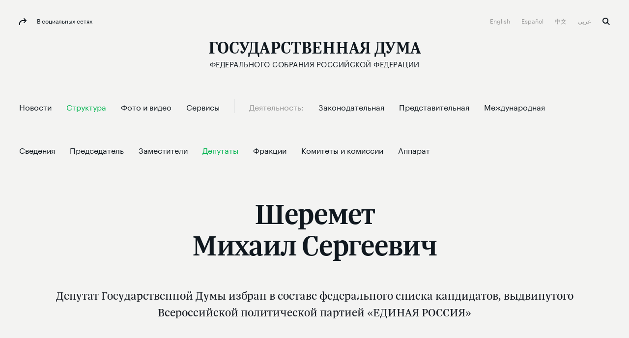

--- FILE ---
content_type: text/html; charset=UTF-8
request_url: http://duma.gov.ru/duma/persons/99112887/
body_size: 50432
content:
<!doctype html>
<html lang="ru" class="no-js" itemscope="itemscope"
      xmlns="http://www.w3.org/1999/xhtml"
      itemtype="http://schema.org/WebPage"
      prefix="og: http://ogp.me/ns# ya: http://webmaster.yandex.ru/vocabularies/">
<head>
    <meta charset="utf-8"/>
    <title itemprop="name">Шеремет Михаил Сергеевич</title>
    <meta http-equiv="X-UA-Compatible" content="IE=edge">
    <meta name="description" content="Депутаты. Шеремет Михаил Сергеевич"/>
    <meta name="keywords" content="шеремет михаил сергеевич,шеремет михаил сергеевич депутаты,дума шеремет михаил сергеевич,госдума шеремет михаил сергеевич,государственная дума шеремет михаил сергеевич"/>
    <meta itemprop="inLanguage" content="ru"/>
    
    <meta name="viewport" content="width=device-width, initial-scale=1">
    
    <style>a,abbr,acronym,address,applet,article,aside,audio,b,big,blockquote,body,canvas,caption,center,cite,code,dd,del,details,dfn,div,dl,dt,em,embed,fieldset,figcaption,figure,footer,form,h1,h2,h3,h4,h5,h6,header,hgroup,html,i,iframe,img,ins,kbd,label,legend,li,mark,menu,nav,object,ol,output,p,pre,q,ruby,s,samp,section,small,span,strike,strong,sub,summary,sup,table,tbody,td,tfoot,th,thead,time,tr,tt,u,ul,var,video{margin:0;padding:0;border:0;font-size:100%;font:inherit;vertical-align:baseline}article,aside,details,figcaption,figure,footer,header,hgroup,menu,nav,section{display:block}body{line-height:1}ol,ul{list-style:none}blockquote,q{quotes:none}blockquote:after,blockquote:before,q:after,q:before{content:'';content:none}table{border-collapse:collapse;border-spacing:0}a{text-decoration:none}@font-face{font-family:"Graphik LC Web";src:url(/static/fonts/GraphikLC-Regular-Web.eot);src:url(/static/fonts/GraphikLC-Regular-Web.eot?#iefix) format('embedded-opentype'),url(/static/fonts/GraphikLC-Regular-Web.woff2) format('woff2'),url(/static/fonts/GraphikLC-Regular-Web.woff) format('woff'),url(/static/fonts/GraphikLC-Regular-Web.ttf) format('truetype');font-weight:400;font-style:normal;font-display:swap}@font-face{font-family:GraphikLC-Semibold-Web;src:url(/static/fonts/GraphikLC-Semibold-Web.eot);src:local('GraphikLC-Semibold'),url(/static/fonts/GraphikLC-Semibold-Web.eot?#iefix) format('embedded-opentype'),url(/static/fonts/GraphikLC-Semibold-Web.woff2) format('woff2'),url(/static/fonts/GraphikLC-Semibold-Web.woff) format('woff'),url(/static/fonts/GraphikLC-Semibold-Web.ttf) format('truetype');font-weight:400;font-style:normal;font-display:swap}@font-face{font-family:GraphikLC-Medium-Web;src:url(/static/fonts/GraphikLC-Medium-Web.eot);src:local('GraphikLC-Medium'),url(/static/fonts/GraphikLC-Medium-Web.eot?#iefix) format("embedded-opentype"),url(/static/fonts/GraphikLC-Medium-Web.woff2) format("woff2"),url(/static/fonts/GraphikLC-Medium-Web.woff) format("woff"),url(/static/fonts/GraphikLC-Medium-Web.ttf) format("truetype");font-style:normal;font-stretch:normal;font-display:swap}@font-face{font-family:GraphikLCG-Bold;src:local('GraphikLCG-Bold'),url(/static/fonts/GraphikLCG-Bold.woff) format("woff"),url(/static/fonts/GraphikLCG-Bold.ttf) format("truetype");font-style:normal;font-stretch:normal;font-display:swap}@font-face{font-family:TrolaLatCyrSemibold;src:url(/static/fonts/TrolaLatCyrSemibold.eot);src:local('TrolaLatCyrSemibold'),url(/static/fonts/TrolaLatCyrSemibold.eot?#iefix) format('embedded-opentype'),url(/static/fonts/TrolaLatCyrSemibold.woff2) format('woff2'),url(/static/fonts/TrolaLatCyrSemibold.woff) format('woff'),url(/static/fonts/TrolaLatCyrSemibold.ttf) format('truetype');font-weight:400;font-style:normal;font-display:swap}@font-face{font-family:TrolaLatCyr;src:url(/static/fonts/TrolaLatCyr.eot);src:local('TrolaLatCyr'),url(/static/fonts/TrolaLatCyr.eot?#iefix) format('embedded-opentype'),url(/static/fonts/TrolaLatCyr.woff2) format('woff2'),url(/static/fonts/TrolaLatCyr.woff) format('woff'),url(/static/fonts/TrolaLatCyr.ttf) format('truetype');font-weight:400;font-style:normal;font-display:swap}@font-face{font-family:PTSerif-Regular;font-weight:400;font-style:normal;src:url(/static/fonts/PTF55F_W.eot);src:local('PTSerif-Regular'),url(/static/fonts/PTF55F_W.eot?#iefix) format('embedded-opentype'),url(/static/fonts/PTF55F.ttf) format('truetype'),url(/static/fonts/PTF55F_W.woff) format('woff');font-display:swap}@font-face{font-family:PTSerif-Italic;src:url(/static/fonts/PTSerif-Italic.eot);src:local('PT Serif Italic'),local('PTSerif-Italic'),url(/static/fonts/PTSerif-Italic.eot?#iefix) format('embedded-opentype'),url(/static/fonts/PTSerif-Italic.woff2) format('woff2'),url(/static/fonts/PTSerif-Italic.woff) format('woff');font-weight:400;font-display:swap}@font-face{font-family:'Noto Sans SC';src:url(/static/fonts/NotoSansSC-Thin.otf) format('otf');font-weight:250;font-display:swap}@font-face{font-family:'Noto Sans SC';src:url(/static/fonts/NotoSansSC-Light.otf) format('otf');font-weight:300;font-display:swap}@font-face{font-family:'Noto Sans SC';src:url(/static/fonts/NotoSansSC-Regular.otf) format('otf');font-weight:400;font-display:swap}@font-face{font-family:'Noto Sans SC';src:url(/static/fonts/NotoSansSC-Medium.otf) format('otf');font-weight:500;font-display:swap}@font-face{font-family:'Noto Sans SC';src:url(/static/fonts/NotoSansSC-Bold.otf) format('otf');font-weight:700;font-display:swap}@font-face{font-family:'Noto Sans SC';src:url(/static/fonts/NotoSansSC-Black.otf) format('otf');font-weight:900;font-display:swap}@font-face{font-family:'Noto Sans Arabic';src:url(/static/fonts/NotoSansArabic-Thin.ttf) format('ttf');font-weight:100;font-display:swap}@font-face{font-family:'Noto Sans Arabic';src:url(/static/fonts/NotoSansArabic-ExtraLight.ttf) format('ttf');font-weight:200;font-display:swap}@font-face{font-family:'Noto Sans Arabic';src:url(/static/fonts/NotoSansArabic-Light.ttf) format('ttf');font-weight:300;font-display:swap}@font-face{font-family:'Noto Sans Arabic';src:url(/static/fonts/NotoSansArabic-Regular.ttf) format('ttf');font-weight:400;font-display:swap}@font-face{font-family:'Noto Sans Arabic';src:url(/static/fonts/NotoSansArabic-Medium.ttf) format('ttf');font-weight:500;font-display:swap}@font-face{font-family:'Noto Sans Arabic';src:url(/static/fonts/NotoSansArabic-SemiBold.ttf) format('ttf');font-weight:600;font-display:swap}@font-face{font-family:'Noto Sans Arabic';src:url(/static/fonts/NotoSansArabic-Bold.ttf) format('ttf');font-weight:700;font-display:swap}@font-face{font-family:'Noto Sans Arabic';src:url(/static/fonts/NotoSansArabic-Bold.ttf) format('ttf');font-weight:800;font-display:swap}@font-face{font-family:'Noto Sans Arabic';src:url(/static/fonts/NotoSansArabic-Bold.ttf) format('ttf');font-weight:900;font-display:swap}.virtual-tour .page__header{-moz-box-orient:vertical;-moz-box-direction:normal;-ms-flex-direction:column;flex-direction:column;-moz-box-align:center;-ms-flex-align:center;align-items:center;background:#0c223f;margin-top:30px}@media (max-width:767px){.virtual-tour .page__header{padding-bottom:16px}}.virtual-tour .page__header .section__title{color:#fff}.virtual-tour .button{width:auto;padding:30px}@media (max-width:767px){.virtual-tour .button{padding:0 28px}}.virtual-tour .article--media__title{color:#10181f}.virtual-tour .article-media-list__item--s{padding-bottom:0}@media (max-width:767px){.virtual-tour .article-media-list__item--s{padding-bottom:24px}}@media (max-width:1100px){.virtual-tour .article--media__title--m{font-size:16px;line-height:20px;margin-top:16px;margin-bottom:0}}html{font-size:16px;min-height:100%}body{font-family:'Graphik LC Web',sans-serif;text-rendering:optimizeLegibility;-webkit-font-smoothing:antialiased;-moz-osx-font-smoothing:grayscale;-moz-font-feature-settings:"liga" on;background-color:#f3f3f2}.loading a{cursor:progress!important}.container{max-width:1254px;margin:auto;padding:0 39px;position:relative}@media (max-width:767px){.container{padding:0 20px}}.container--s{max-width:939px}@media (max-width:767px){.container--news{background-color:#fff}}.container--media{padding:0}@media (max-width:767px){.container--media{padding-left:20px;padding-right:20px}}a{cursor:pointer}article,aside,footer,header,nav,picture,section,time{display:block}.picture{position:relative}.picture-placeholder{width:100%;height:auto;display:block;padding-bottom:56.2201%}.picture-placeholder--3-4{padding-bottom:75%}@media (max-width:1100px){.picture-placeholder--3-4{padding-bottom:56.2201%}}.picture-placeholder--2x2{padding-bottom:100%}.picture img{position:absolute;top:0;left:0;height:100%;margin:auto;-moz-box-sizing:border-box;box-sizing:border-box}picture img{display:block;width:100%;max-width:100%}.main-container{width:100%;height:100%;background-color:#f3f3f2;opacity:1}@media (max-width:767px){.main-container{border-top:1px solid #e3e4e4}.content-first-news .main-container{border-top:0}.index-page .main-container{border-top:0}}.main-wrapper__container{position:relative;z-index:1}.main-wrapper--filter{filter:url('data:image/svg+xml;charset=utf-8,<svg xmlns="http://www.w3.org/2000/svg"><filter id="filter"><feColorMatrix type="matrix" color-interpolation-filters="sRGB" values="0.2126 0.7152 0.0722 0 0 0.2126 0.7152 0.0722 0 0 0.2126 0.7152 0.0722 0 0 0 0 0 1 0" /></filter></svg>#filter');filter:grayscale(100%)}.main-wrapper--hidden{pointer-events:none;visibility:hidden;opacity:0}.index-page{margin-bottom:671px;-moz-transition:all .5s ease;transition:all .5s ease}@media (max-width:1010px){.index-page{margin-bottom:545px}}@media (max-width:767px){.index-page{margin-bottom:0}}.no-js .index-page{margin-bottom:0}.index-page--withoutFeedback{margin-bottom:0}.overlay-img{position:absolute;left:0;top:0;right:0;bottom:0;background:rgba(12,34,63,.5);z-index:0;pointer-events:none;-moz-transition:opacity 1s linear;transition:opacity 1s linear}.external-list{max-width:754px;margin-top:38px;font-family:'Graphik LC Web',sans-serif;font-size:18px;line-height:25px;letter-spacing:0;color:#10181f}.external-list a{line-height:30px}.is-header-fixed{padding-top:88px}.content--s{max-width:754px;margin-top:-9px}@media (max-width:767px){.content--s{margin-top:0}}.main-overlay{display:none;position:fixed;left:0;top:0;right:0;bottom:0;background-color:rgba(244,245,246,.9);z-index:2;opacity:0;-moz-transition:opacity .45s ease-in-out;transition:opacity .45s ease-in-out}.is-modal{position:fixed;top:0;left:0;width:100%;height:100%;overflow:hidden;-moz-box-sizing:border-box;box-sizing:border-box}.is-modal .main-overlay{display:block}.is-modal .socials.caption{color:#10181f}.is-modal .socials.caption:before{fill:#10181f}.is-modal .socials:before{background-image:url("data:image/svg+xml;charset=utf-8,%3Csvg viewBox='0 0 15 14' width='15px' height='14px' fill='%2310181F' xmlns='http://www.w3.org/2000/svg'%3E%3Cg stroke='none' stroke-width='1' fill-rule='evenodd'%3E%3Cg transform='translate%28-104.000000%2C -34.000000%29'%3E%3Cg transform='translate%28104.000000%2C 34.000000%29'%3E%3Cpath d='M9.28861366%2C8.29094629 C8.89616645%2C8.6799495 8.89516531%2C9.31395472 9.2846091%2C9.70495794 C9.67405288%2C10.0969612 10.3087762%2C10.0979612 10.7002222%2C9.70895797 L14.7047856%2C5.73192521 C15.0972328%2C5.34292201 15.0982339%2C4.70891679 14.7087902%2C4.31791357 L10.7042268%2C0.29488043 C10.314783%2C-0.097122799 9.68005973%2C-0.0981228072 9.28861366%2C0.290880397 C8.89616645%2C0.679883601 8.89516531%2C1.31388882 9.2846091%2C1.70489204 L11.5692125%2C3.99991095 L6.99099544%2C3.99991095 C3.11958382%2C3.99991095 -0.0109835836%2C7.13593678 2.8965626e-05%2C11.0049686 L0.00603581065%2C13.0029851 C0.00803809233%2C13.5549896 0.457550328%2C14.0019933 1.01018007%2C13.9999933 C1.56280981%2C13.9979933 2.01031977%2C13.5489896 2.00831749%2C12.9969851 L2.00231064%2C10.9989686 C1.99430151%2C8.23694585 4.22784672%2C5.99992742 6.99099544%2C5.99992742 L11.5952421%2C5.99992742 L9.28861366%2C8.29094629 Z'/%3E%3C/g%3E%3C/g%3E%3C/g%3E%3C/svg%3E");background-repeat:no-repeat;-moz-background-size:15px 14px;background-size:15px 14px;background-position:0 0;width:15px;height:14px;display:inline-block;-moz-transition:background-image .45s ease-in-out;transition:background-image .45s ease-in-out;vertical-align:middle;fill:#10181f}.main-overlay--visible{opacity:1}@media (max-width:1010px){.hidden-table{display:none!important}}@media (max-width:767px){.hidden-mobile{display:none!important}}.shadow-container{position:relative;background-color:#fff}.shadow-container:after,.shadow-container:before{content:'';display:block;width:100%;top:0;left:0;background:inherit;-moz-border-radius:inherit;border-radius:inherit;-moz-box-sizing:border-box;box-sizing:border-box;pointer-events:none;z-index:0}.shadow-container:before{position:absolute;filter:url('data:image/svg+xml;charset=utf-8,<svg xmlns="http://www.w3.org/2000/svg"><filter id="filter"><feGaussianBlur stdDeviation="16" /></filter></svg>#filter');filter:blur(16px);top:12%;left:50%;-moz-transform:translate3d(-50%,0,0);transform:translate3d(-50%,0,0);background:rgba(0,0,0,.2);width:90%;height:90%}.shadow-container *{z-index:2;position:relative}.theme-white-color .page__lead,.theme-white-color .page__title{color:#fff}.theme-white-color .page__header{border-color:rgba(255,255,255,.07)}@media (max-width:767px){.theme-white-color .header__section-title{color:#fff}}.theme-white-color .menu-toggle__elements span{background-color:#fff}.theme-white-color .page__lead{border-bottom:0;margin-bottom:0;padding-bottom:64px}.fraction__content .page__lead{border-bottom:0;margin-bottom:0;padding-bottom:64px}@media (max-width:767px){.fraction__content .page__lead{display:block}}.theme-white-color .header__fixed{border-color:rgba(255,255,255,.07)}.theme-white-color .caption--xs,.theme-white-color .header__bottom:not(.header__bottom--fixed) .nav__link:not(.nav__link--grey):not(.nav__link--active),.theme-white-color+.main-container>.submenu__container .nav__link:not(.nav__link--grey):not(.nav__link--active),.theme-white-color.header .logo,.theme-white-color.header .logo__title{color:#fff}@media (max-width:767px){.theme-white-color.header .logo__title{background-image:url("data:image/svg+xml;charset=utf-8,%3Csvg viewBox='0 0 27 21' width='27px' height='21px' fill='%23FFFFFF' xmlns='http://www.w3.org/2000/svg'%3E%3Cg id='%D0%93%D0%BB%D0%B0%D0%B2%D0%BD%D0%B0%D1%8F-%D1%81%D1%82%D1%80%D0%B0%D0%BD%D0%B8%D1%86%D0%B0' stroke='none' stroke-width='1' fill-rule='evenodd'%3E%3Cg transform='translate%28-18.000000%2C -120.000000%29'%3E%3Cpath d='M18.512%2C136.596761 L18.512%2C135.786945 L19.5672147%2C135.615166 C19.8944147%2C135.566086 20.0989117%2C135.480197 20.1807117%2C135.357497 C20.2625117%2C135.234797 20.303411%2C134.968951 20.303411%2C134.559951 L20.303411%2C122.78081 C20.303411%2C122.37181 20.2625117%2C122.105964 20.1807117%2C121.983264 C20.0989117%2C121.860564 19.8944147%2C121.774675 19.5672147%2C121.725595 L18.512%2C121.553816 L18.512%2C120.744 L30.2911411%2C120.744 L30.2911411%2C125.185718 L29.309546%2C125.185718 L28.2543313%2C122.70719 C28.1234513%2C122.39635 27.9557638%2C122.187763 27.7512638%2C122.081423 C27.5467638%2C121.975083 27.2072989%2C121.921914 26.7328589%2C121.921914 L23.6653742%2C121.921914 L23.6653742%2C134.559951 C23.6653742%2C134.968951 23.7103636%2C135.238887 23.8003436%2C135.369767 C23.8903236%2C135.500647 24.0907306%2C135.574266 24.4015706%2C135.590626 L25.9475828%2C135.737865 L25.9475828%2C136.596761 L18.512%2C136.596761 Z M29.7294506%2C140.744 L29.7294506%2C135.394307 L31.3981622%2C135.394307 C32.0525622%2C134.314547 32.5638046%2C132.690841 32.9319046%2C130.523141 C33.3000046%2C128.355441 33.4840518%2C125.77469 33.4840518%2C122.78081 C33.4840518%2C122.38817 33.4390625%2C122.126414 33.3490825%2C121.995534 C33.2591025%2C121.864654 33.0341559%2C121.774675 32.6742359%2C121.725595 L31.5699414%2C121.553816 L31.5699414%2C120.744 L44.4779168%2C120.744 L44.4779168%2C121.553816 L43.3981622%2C121.725595 C43.0709622%2C121.774675 42.8664653%2C121.860564 42.7846653%2C121.983264 C42.7028653%2C122.105964 42.6619659%2C122.37181 42.6619659%2C122.78081 L42.6619659%2C135.394307 L44.7723954%2C135.394307 L44.7723954%2C140.744 L43.3736224%2C140.744 L42.5392665%2C137.504736 C42.4247465%2C137.112096 42.2856886%2C136.86261 42.1220886%2C136.75627 C41.9584886%2C136.64993 41.6394734%2C136.596761 41.1650334%2C136.596761 L33.3368125%2C136.596761 C32.8623725%2C136.596761 32.5433573%2C136.64993 32.3797573%2C136.75627 C32.2161573%2C136.86261 32.0852793%2C137.112096 31.9871193%2C137.504736 L31.1282236%2C140.744 L29.7294506%2C140.744 Z M32.9687144%2C135.394307 L39.3000027%2C135.394307 L39.3000027%2C121.970994 L34.9073647%2C121.970994 L34.9073647%2C122.903509 C34.9073647%2C125.930109 34.7233175%2C128.51086 34.3552175%2C130.64584 C33.9871175%2C132.78082 33.5249544%2C134.363627 32.9687144%2C135.394307 Z' id='Gd_mobile_logo'/%3E%3C/g%3E%3C/g%3E%3C/svg%3E");background-repeat:no-repeat;-moz-background-size:27px 21px;background-size:27px 21px;background-position:0 0;width:27px;height:21px;display:inline-block;-moz-transition:background-image .45s ease-in-out;transition:background-image .45s ease-in-out;vertical-align:middle;fill:#fff}}.theme-white-color.header .logo__icon{background-image:url("data:image/svg+xml;charset=utf-8,%3Csvg viewBox='0 0 29 30' width='29px' height='30px' fill='%23FFFFFF' xmlns='http://www.w3.org/2000/svg'%3E%3Cg id='%D0%93%D0%BB%D0%B0%D0%B2%D0%BD%D0%B0%D1%8F-%D1%81%D1%82%D1%80%D0%B0%D0%BD%D0%B8%D1%86%D0%B0' stroke='none' stroke-width='1' fill-rule='evenodd'%3E%3Cg id='white_coatofarms' transform='translate%28-834.000000%2C -83.000000%29'%3E%3Cg id='Group' transform='translate%28492.000000%2C 83.000000%29'%3E%3Cpath d='M361.84615%2C9.88329508 C361.392783%2C9.48585246 360.740767%2C9.49488525 360.366667%2C9.61040984 C360.611717%2C9.30947541 361.182533%2C9.0627377 361.350733%2C9.03278689 C361.478817%2C9.08080328 361.84615%2C9.45827869 361.84615%2C9.88329508 Z M363.293733%2C8.23742623 C363.35705%2C8.57496721 363.19465%2C9.08936066 363.0192%2C9.23721311 C362.987783%2C9.1302459 362.824417%2C8.78034426 362.30725%2C8.70190164 C359.6958%2C8.30731148 357.515483%2C12.3321311 359.4841%2C13.959459 C359.513583%2C13.9841803 359.496667%2C14.0298197 359.45655%2C14.0298197 L353.556017%2C14.0298197 C353.515417%2C14.0298197 353.4985%2C13.9841803 353.528467%2C13.959459 C355.4966%2C12.3321311 353.316283%2C8.30731148 350.704833%2C8.70190164 C350.18815%2C8.78034426 350.0243%2C9.1302459 349.992883%2C9.23721311 C349.817433%2C9.08936066 349.655033%2C8.57496721 349.717867%2C8.23742623 C350.016567%2C6.64242623 353.72325%2C7.6992623 355.589883%2C7.02180328 C355.626133%2C7.4867541 355.0152%2C8.23172131 354.431333%2C8.50745902 C355.429417%2C9.37365574 356.325517%2C11.1188852 356.5058%2C13.2510984 C356.686567%2C11.1188852 357.582667%2C9.37365574 358.58075%2C8.50745902 C357.996883%2C8.23172131 357.386433%2C7.4867541 357.4222%2C7.02180328 C359.288833%2C7.6992623 362.995517%2C6.64242623 363.293733%2C8.23742623 Z M363.928833%2C4.57677049 C364.1937%2C5.42870492 363.6891%2C6.49267213 362.241517%2C6.5635082 C362.2304%2C6.54829508 362.237167%2C6.35670492 362.237167%2C6.35670492 C363.450817%2C6.35670492 364.007133%2C5.05027869 363.0511%2C4.16268852 C363.563917%2C2.55152459 364.342083%2C4.16268852 364.9999%2C4.57677049 C365.370617%2C4.81019672 366.3948%2C4.67090164 366.475517%2C5.13204918 C366.591517%2C5.79191803 365.41315%2C5.78288525 365.9366%2C7.22195082 C365.673183%2C7.02180328 364.697817%2C6.46177049 364.933683%2C7.53191803 C364.831217%2C7.53191803 364.497233%2C7.30419672 364.497233%2C6.9937541 C364.497233%2C6.32722951 365.41315%2C6.02296721 365.41315%2C5.38068852 C365.41315%2C4.4222623 363.88195%2C4.42606557 363.928833%2C4.57677049 Z M347.0402%2C7.22195082 C347.56365%2C5.78288525 346.385767%2C5.79191803 346.501283%2C5.13204918 C346.582%2C4.67090164 347.606183%2C4.81019672 347.9769%2C4.57677049 C348.634717%2C4.16268852 349.412883%2C2.55152459 349.9257%2C4.16268852 C348.97015%2C5.05027869 349.526467%2C6.35670492 350.739633%2C6.35670492 C350.739633%2C6.35670492 350.7464%2C6.54829508 350.735767%2C6.5635082 C349.288183%2C6.49267213 348.783583%2C5.42870492 349.047967%2C4.57677049 C349.09485%2C4.42606557 347.56365%2C4.4222623 347.56365%2C5.38068852 C347.56365%2C6.02296721 348.479567%2C6.32722951 348.479567%2C6.9937541 C348.479567%2C7.30419672 348.145583%2C7.53191803 348.0436%2C7.53191803 C348.278983%2C6.46177049 347.303617%2C7.02180328 347.0402%2C7.22195082 Z M351.150467%2C9.88329508 C351.150467%2C9.45827869 351.518283%2C9.08080328 351.646367%2C9.03278689 C351.814083%2C9.0627377 352.385867%2C9.30947541 352.62995%2C9.61040984 C352.256333%2C9.49488525 351.604317%2C9.48585246 351.150467%2C9.88329508 Z M357.19455%2C0.961278689 L356.4884%2C1.86740984 L355.78225%2C0.961278689 L356.4884%2C0.100311475 L357.19455%2C0.961278689 Z M361.22555%2C3.56462295 L360.723367%2C4.16268852 L360.221667%2C3.56462295 L360.723367%2C2.95277049 L361.22555%2C3.56462295 Z M365.2986%2C21.2508197 L364.66205%2C21.8417541 L364.0255%2C21.2508197 L364.66205%2C20.5771639 L365.2986%2C21.2508197 Z M352.755617%2C3.56462295 L352.253433%2C4.16268852 L351.751733%2C3.56462295 L352.253433%2C2.95277049 L352.755617%2C3.56462295 Z M351.317217%2C6.5635082 C351.317217%2C6.5635082 350.989033%2C6.119 350.906867%2C5.89888525 C350.61155%2C5.10685246 350.98855%2C4.73745902 351.540517%2C4.73745902 L352.253433%2C5.38354098 L352.96635%2C4.73745902 C353.518317%2C4.73745902 353.895317%2C5.10685246 353.6%2C5.89888525 C353.5623%2C6.00014754 353.4724%2C6.14895082 353.386367%2C6.27968852 C354.05095%2C6.18840984 354.8992%2C5.73344262 355.085767%2C4.75885246 C355.085767%2C4.75885246 354.594217%2C3.97870492 354.47145%2C3.66303279 C354.028233%2C2.5277541 354.593733%2C2.0637541 355.420717%2C2.0637541 L356.4884%2C3.31883607 L357.556083%2C2.0637541 C358.383067%2C2.0637541 358.948567%2C2.5277541 358.505833%2C3.66303279 C358.382583%2C3.97870492 357.891517%2C4.75885246 357.891517%2C4.75885246 C358.0776%2C5.73344262 358.92585%2C6.18840984 359.590433%2C6.27968852 C359.504883%2C6.14895082 359.4145%2C6.00014754 359.3768%2C5.89888525 C359.081%2C5.10685246 359.458967%2C4.73745902 360.01045%2C4.73745902 L360.723367%2C5.38354098 L361.436283%2C4.73745902 C361.987767%2C4.73745902 362.365733%2C5.10685246 362.069933%2C5.89888525 C361.987767%2C6.119 361.660067%2C6.5635082 361.660067%2C6.5635082 L359.78715%2C6.5635082 C358.211967%2C6.5635082 357.503883%2C5.597 357.289767%2C4.75885246 L355.687517%2C4.75885246 C355.4734%2C5.597 354.764833%2C6.5635082 353.190133%2C6.5635082 L351.317217%2C6.5635082 Z M370.681%2C12.3692131 C370.7071%2C12.3559016 370.739967%2C12.372541 370.743833%2C12.4005902 C370.881583%2C13.5301639 370.168183%2C14.4381967 368.950183%2C14.6392951 C367.72445%2C14.8418197 365.13765%2C14.2304426 365.13765%2C14.2304426 C365.085933%2C14.3478689 365.030833%2C14.462918 364.971383%2C14.5755902 C366.68335%2C15.5582623 369.086%2C15.4536721 369.448983%2C15.4318033 C369.474117%2C15.430377 369.495383%2C15.4498689 369.4949%2C15.4736393 C369.466867%2C16.6607377 368.31025%2C16.9863934 367.28945%2C16.8475738 C366.417033%2C16.7291967 365.19855%2C16.1491967 364.336767%2C15.4931311 C364.250733%2C15.5891639 364.158417%2C15.6794918 364.064167%2C15.7660164 C364.887767%2C17.1166557 366.822067%2C17.6709836 367.452333%2C17.721377 C367.482783%2C17.7242295 367.50115%2C17.7556066 367.486167%2C17.7808033 C367.072433%2C18.4962951 366.1396%2C18.734 365.120733%2C18.2452787 C364.51415%2C17.9538525 363.760633%2C17.1908197 363.242983%2C16.3341311 C363.124567%2C16.3926066 363.000833%2C16.4420492 362.8742%2C16.4857869 C363.195133%2C18.0993279 364.798833%2C19.0839016 365.079167%2C19.2450656 C365.1014%2C19.2574262 365.106233%2C19.2864262 365.0898%2C19.3049672 C364.61275%2C19.8417049 363.512683%2C19.8526393 362.838917%2C19.0762951 C362.425183%2C18.5985082 362.106667%2C17.710918 361.928317%2C16.6393443 C361.4329%2C16.6393443 360.299967%2C16.8523279 359.921517%2C17.8549672 C359.905567%2C17.8972787 359.838383%2C17.8863443 359.838383%2C17.8421311 L359.838383%2C15.0956885 C359.838383%2C15.0676393 359.867383%2C15.0490984 359.895417%2C15.0581311 C360.51795%2C15.2639836 361.1661%2C15.2891803 361.615117%2C15.2021803 C362.49865%2C15.0457705 363.1671%2C14.3245738 363.1671%2C13.4574262 C363.1671%2C12.9587213 362.945733%2C12.509459 362.589517%2C12.1866557 C362.514117%2C12.1181967 362.523783%2C12.0031475 362.612233%2C11.9494262 C362.6538%2C11.9242295 362.695367%2C11.8985574 362.7263%2C11.8785902 C365.815767%2C9.91514754 368.629733%2C5.36690164 368.930367%2C4.87104918 C368.944383%2C4.84870492 368.97725%2C4.84347541 368.99755%2C4.86154098 C369.947783%2C5.69636066 370.039617%2C7.33367213 369.04105%2C8.61727869 C368.380333%2C9.46636066 366.993167%2C10.3948361 365.572167%2C11.2006557 C365.592467%2C11.3504098 365.606%2C11.5011148 365.613733%2C11.6537213 C368.53935%2C11.0257049 370.396317%2C9.00568852 370.691633%2C8.66577049 C370.710967%2C8.64342623 370.749633%2C8.64818033 370.76365%2C8.67480328 C371.302567%2C9.73021311 370.835667%2C11.1488361 369.767983%2C11.7430984 C368.831283%2C12.2641475 367.361467%2C12.5707869 365.553317%2C12.7870984 C365.5335%2C12.9178361 365.5103%2C13.0485738 365.481783%2C13.1783607 C368.1986%2C13.5458525 370.319467%2C12.5522459 370.681%2C12.3692131 Z M347.83915%2C14.2304426 C347.83915%2C14.2304426 345.25235%2C14.8418197 344.0271%2C14.6392951 C342.8091%2C14.4381967 342.096183%2C13.5311148 342.23345%2C12.401541 C342.236833%2C12.3730164 342.2697%2C12.3559016 342.296767%2C12.3696885 C342.6612%2C12.5541475 344.7811%2C13.545377 347.495017%2C13.1783607 C347.4665%2C13.0485738 347.4433%2C12.9178361 347.423483%2C12.7870984 C345.615333%2C12.5707869 344.145517%2C12.2641475 343.208817%2C11.7430984 C342.1421%2C11.1488361 341.6752%2C9.73116393 342.21315%2C8.67527869 C342.226683%2C8.64865574 342.266317%2C8.64390164 342.286133%2C8.66719672 C342.58435%2C9.0094918 344.439867%2C11.0261803 347.363067%2C11.6537213 C347.370317%2C11.5011148 347.384333%2C11.3504098 347.40415%2C11.2006557 C345.983633%2C10.3948361 344.596467%2C9.46636066 343.93575%2C8.61727869 C342.937183%2C7.33414754 343.0295%2C5.69731148 343.978283%2C4.86201639 C343.999067%2C4.84395082 344.0329%2C4.84870492 344.046917%2C4.872 C344.349967%2C5.37118033 347.162483%2C9.91609836 350.250017%2C11.8785902 C350.281433%2C11.8985574 350.323%2C11.9242295 350.36505%2C11.9494262 C350.453017%2C12.0031475 350.463167%2C12.1181967 350.387283%2C12.1861803 C350.03155%2C12.5089836 349.8097%2C12.9587213 349.8097%2C13.4574262 C349.8097%2C14.3245738 350.47815%2C15.0457705 351.362167%2C15.2021803 C351.8107%2C15.2891803 352.45885%2C15.2639836 353.081383%2C15.0581311 C353.109417%2C15.0490984 353.1389%2C15.0676393 353.1389%2C15.0956885 L353.1389%2C17.8421311 C353.1389%2C17.8863443 353.071717%2C17.8972787 353.055283%2C17.8549672 C352.676833%2C16.8523279 351.544383%2C16.6393443 351.048483%2C16.6393443 C350.870133%2C17.710918 350.5521%2C18.5985082 350.138367%2C19.0762951 C349.4646%2C19.8526393 348.36405%2C19.8417049 347.887%2C19.3049672 C347.870567%2C19.2864262 347.875883%2C19.2574262 347.897633%2C19.2450656 C348.177967%2C19.0839016 349.781667%2C18.0993279 350.1026%2C16.4857869 C349.97645%2C16.4420492 349.852717%2C16.3926066 349.733817%2C16.3341311 C349.216167%2C17.1908197 348.46265%2C17.9538525 347.85655%2C18.2452787 C346.8372%2C18.734 345.904367%2C18.4962951 345.490633%2C17.7808033 C345.476133%2C17.7556066 345.494017%2C17.7242295 345.524467%2C17.721377 C346.154733%2C17.6709836 348.08855%2C17.1166557 348.912633%2C15.7660164 C348.818383%2C15.6794918 348.72655%2C15.5891639 348.640033%2C15.4931311 C347.77825%2C16.1491967 346.559283%2C16.7291967 345.68735%2C16.8475738 C344.66655%2C16.9863934 343.510417%2C16.6607377 343.4819%2C15.4741148 C343.481417%2C15.4508197 343.502683%2C15.430377 343.5283%2C15.4318033 C343.892733%2C15.4541475 346.294417%2C15.5577869 348.0059%2C14.5755902 C347.94645%2C14.462918 347.890867%2C14.3478689 347.83915%2C14.2304426 Z M364.66205%2C22.709377 L365.605033%2C21.9677377 C366.145883%2C22.2886393 366.485183%2C22.8776721 366.405917%2C23.5337377 C366.31505%2C24.2825082 365.657717%2C24.8881803 364.851517%2C24.9670984 C364.141983%2C25.0369836 363.513167%2C24.710377 363.1729%2C24.1997869 C362.640267%2C23.6706557 361.294667%2C23.2760656 360.202333%2C23.2760656 C360.0322%2C23.2760656 359.952933%2C23.1324918 360.011417%2C22.9917705 C360.448833%2C21.9396885 359.508267%2C21.1776066 358.5358%2C21.7980164 C358.111433%2C22.0685246 357.6803%2C22.601459 357.355017%2C23.4904754 C358.951467%2C23.8769836 360.956333%2C24.9419016 361.360883%2C26.1042787 C361.517967%2C26.5530656 361.001283%2C27.164918 360.375367%2C27.2880492 C360.352167%2C27.2932787 360.328967%2C27.2775902 360.324617%2C27.2552459 C359.9974%2C25.52 358.131733%2C24.2268852 357.160233%2C24.0072459 C357.111417%2C24.1379836 357.127367%2C24.0956721 357.079033%2C24.2259344 C358.136567%2C24.7260656 359.161717%2C25.781 359.4551%2C27.0351311 C359.588983%2C27.6094262 358.94905%2C28.1271475 358.4198%2C28.2688197 C358.3937%2C28.2759508 358.367117%2C28.2569344 358.365667%2C28.2312623 C358.265617%2C26.6452951 357.564783%2C25.2989344 356.9379%2C24.6861311 C356.9205%2C24.8040328 356.907933%2C24.9247869 356.89875%2C25.0469672 C356.89875%2C25.0469672 357.5411%2C26.8368852 357.5411%2C28.1428361 C357.5411%2C28.7504098 356.638717%2C29.1744754 356.471967%2C29.2339016 C356.338567%2C29.1744754 355.4357%2C28.7504098 355.4357%2C28.1428361 C355.4357%2C26.8368852 356.07805%2C25.0469672 356.07805%2C25.0469672 C356.06935%2C24.9247869 356.0563%2C24.8040328 356.039383%2C24.6861311 C355.412017%2C25.2989344 354.711667%2C26.6457705 354.611133%2C28.2317377 C354.609683%2C28.2574098 354.583583%2C28.2759508 354.557%2C28.2688197 C354.028233%2C28.1271475 353.387817%2C27.6094262 353.522183%2C27.0351311 C353.815083%2C25.781 354.840717%2C24.7260656 355.89825%2C24.2259344 C355.849433%2C24.0956721 355.865383%2C24.1379836 355.816567%2C24.0072459 C354.84555%2C24.2268852 352.9794%2C25.52 352.652183%2C27.2552459 C352.647833%2C27.2775902 352.625117%2C27.2932787 352.601433%2C27.2880492 C351.975033%2C27.164918 351.459317%2C26.5530656 351.615433%2C26.1042787 C352.02095%2C24.9419016 354.025333%2C23.8769836 355.621783%2C23.4904754 C355.296983%2C22.601459 354.86585%2C22.0685246 354.441483%2C21.7980164 C353.468533%2C21.1776066 352.527967%2C21.9396885 352.965383%2C22.9917705 C353.023867%2C23.1324918 352.944117%2C23.2760656 352.774467%2C23.2760656 C351.808767%2C23.2760656 350.645383%2C23.5846066 350.020917%2C24.022459 C350.020917%2C24.022459 350.777817%2C24.7251148 350.7899%2C24.7384262 C350.844517%2C24.7888197 350.88415%2C24.855377 350.88995%2C24.9328689 C350.903967%2C25.1044918 350.765733%2C25.2542459 350.5811%2C25.2666066 C350.4796%2C25.2737377 350.388733%2C25.2357049 350.32155%2C25.1748525 L349.566583%2C24.4740984 C349.34135%2C24.6057869 349.060533%2C24.6637869 348.761833%2C24.6038852 C348.338917%2C24.5183115 348.007833%2C24.1888525 347.940167%2C23.7914098 C347.89715%2C23.5370656 347.9595%2C23.2984098 348.090483%2C23.1039672 C348.090483%2C23.1039672 345.238333%2C20.4093443 345.21465%2C20.3774918 L345.080283%2C20.442623 C344.774333%2C20.6256557 344.413283%2C20.397459 344.4273%2C20.2372459 C344.21125%2C20.4359672 343.212683%2C20.5072787 342.91495%2C19.5003607 C343.117467%2C19.5174754 343.5283%2C19.5074918 343.5283%2C19.5074918 C343.5283%2C19.5074918 343.03675%2C18.7468361 343.391033%2C18.3275246 C343.794133%2C17.9529016 344.59695%2C18.3869508 344.59695%2C18.3869508 C344.59695%2C18.3869508 344.581483%2C17.9833279 344.551033%2C17.7855574 C345.591167%2C18.0132787 345.582467%2C18.9978525 345.394933%2C19.2227213 C345.556367%2C19.1989508 345.811567%2C19.5388689 345.644817%2C19.8507377 L345.62065%2C19.9068361 C345.6743%2C19.9339344 348.602817%2C22.7065246 348.602817%2C22.7065246 C348.7251%2C22.6613607 348.858017%2C22.6356885 348.9977%2C22.6356885 C349.314767%2C22.6356885 349.598%2C22.7640492 349.794233%2C22.9675246 C350.539533%2C23.0588033 352.12825%2C22.6979672 351.979383%2C22.472623 C350.284817%2C20.0898689 351.5816%2C18.6712459 353.1389%2C18.7501639 L353.1389%2C20.3503934 C353.1389%2C20.8643115 353.586467%2C21.2807705 354.1394%2C21.2807705 L355.214817%2C21.2807705 C355.986217%2C21.2807705 356.4884%2C22.0561639 356.4884%2C22.0561639 C356.4884%2C22.0561639 356.990583%2C21.2807705 357.761983%2C21.2807705 L358.8374%2C21.2807705 C359.38985%2C21.2807705 359.838383%2C20.8643115 359.838383%2C20.3503934 L359.838383%2C18.7501639 C361.395683%2C18.6712459 362.6915%2C20.0898689 360.997417%2C22.472623 C360.8471%2C22.7003443 362.3928%2C23.0435902 362.95975%2C22.9641967 C363.06705%2C22.5472623 363.343517%2C22.1916557 363.71955%2C21.9677377 L364.66205%2C22.709377 Z M357.7151%2C17.930082 C357.61505%2C17.9676393 357.551733%2C18.0123279 357.575417%2C18.1368852 C357.661933%2C18.5885246 357.7412%2C19.0415902 357.830133%2C19.5322131 C358.107083%2C19.2303279 358.676933%2C19.1019672 358.676933%2C19.4889508 C358.676933%2C19.9429672 358.280117%2C20.366082 357.738783%2C20.6332623 L355.8475%2C15.4432131 C355.984283%2C15.409459 356.2506%2C15.4028033 356.348717%2C15.4189672 C356.3144%2C15.3576393 356.30135%2C15.3005902 356.30135%2C15.2473443 C356.30135%2C15.0077377 356.4739%2C14.9002951 356.62905%2C14.9002951 C356.825767%2C14.9002951 356.887633%2C15.0476721 356.887633%2C15.127541 C356.887633%2C15.2625574 356.756167%2C15.3932951 356.712667%2C15.4265738 C356.62035%2C15.4955082 356.63775%2C15.5492295 356.70445%2C15.6276721 C356.773083%2C15.7080164 356.91615%2C15.8924754 356.946117%2C16.0041967 C357.144283%2C15.707541 357.865417%2C15.5525574 358.153483%2C15.7607869 C358.497617%2C16.0089508 358.429467%2C16.5233443 358.1356%2C16.8556557 C358.0921%2C16.9050984 358.019117%2C16.9797377 357.960633%2C16.9773607 C357.866867%2C16.9740328 357.8253%2C16.9041475 357.834483%2C16.788623 C357.844633%2C16.6569344 357.888617%2C16.3512459 357.779383%2C16.3512459 C357.576867%2C16.3512459 357.594267%2C16.6797541 357.641633%2C16.8547049 C357.701083%2C17.0710164 357.753283%2C17.2892295 357.817083%2C17.5388197 C358.330383%2C17.4537213 358.820967%2C17.6629016 358.720433%2C18.3888525 C358.709317%2C18.5010492 358.555133%2C18.5010492 358.559483%2C18.3912295 C358.577367%2C17.9063115 358.051017%2C17.8055246 357.7151%2C17.930082 Z M355.040817%2C14.4044426 C354.998767%2C14.278459 355.17035%2C14.220459 355.2182%2C14.3416885 L357.5585%2C20.7630492 C357.11335%2C20.9826885 355.784183%2C21.1573633 355.107517%2C20.5025246 C354.873583%2C20.6113934 354.260717%2C20.5077541 354.260717%2C19.9933607 C354.260717%2C19.9039836 354.299867%2C19.6952787 354.381067%2C19.5730984 C354.454533%2C19.4623279 354.510117%2C19.5265082 354.486917%2C19.6163607 C354.424567%2C19.8578689 354.514467%2C19.9011311 354.691367%2C19.902082 C354.654633%2C19.324459 354.9253%2C18.6855082 355.0993%2C18.4073934 C355.1689%2C18.2956721 355.1689%2C18.2134262 355.1283%2C18.0974262 C355.066917%2C17.9229508 355.05%2C17.7655902 355.07755%2C17.629623 C354.866333%2C17.629623 355.064983%2C18.3308525 354.525583%2C18.3308525 C354.670583%2C18.122623 354.62225%2C17.9452951 354.4932%2C17.7655902 C354.308083%2C17.5060164 354.3134%2C17.2763934 354.490783%2C17.1409016 C354.6672%2C17.0063607 355.0384%2C17.0867049 355.275717%2C17.3077705 C355.37625%2C17.199377 355.682683%2C17.1237869 355.845083%2C17.1237869 C355.775483%2C17.0424918 355.749867%2C16.9535902 355.7721%2C16.8537541 C355.324533%2C16.8879836 354.550717%2C16.6032131 354.550717%2C16.1658361 C354.550717%2C15.8373279 355.09785%2C15.5891639 355.438117%2C15.5083443 L355.040817%2C14.4044426 Z M354.959617%2C19.6938525 C354.911283%2C19.4295246 355.2791%2C18.9569672 355.746967%2C18.5010492 C355.6474%2C18.7981803 355.709267%2C19.3101967 355.904533%2C19.4865738 C355.565233%2C19.4865738 355.162133%2C19.5502787 354.959617%2C19.6938525 L354.959617%2C19.6938525 Z' id='Symbol%2C-Version-4.2'/%3E%3C/g%3E%3C/g%3E%3C/g%3E%3C/svg%3E");background-repeat:no-repeat;-moz-background-size:29px 30px;background-size:29px 30px;background-position:0 0;width:29px;height:30px;display:inline-block;-moz-transition:background-image .45s ease-in-out;transition:background-image .45s ease-in-out;vertical-align:middle;fill:#fff}.theme-white-color .header__bottom:not(.header__bottom--fixed) .nav__link:hover,.theme-white-color+.main-container>.submenu__container .nav__link:hover{border-color:#fecb2f}.theme-white-color .header__bottom:not(.header__bottom--fixed) .nav__link--active,.theme-white-color+.main-container>.submenu__container .nav__link--active{color:#fecb2f}.theme--orange~main .submenu__container .nav__link--active,header.theme--orange .nav__link--active:not(.nav__link--small){color:#802227}header.theme--orange .nav__link.nav__link--grey.nav__link--active{color:#802227}.theme--orange~main .submenu__container .nav__link.nav__link:hover,header.theme--orange .nav__link:not(.nav__link--small):hover{border-color:#802227}.theme--orange .header__fixed,.theme--orange .page__header{border-color:rgba(128,34,39,.25)}@media (max-width:1333px){.theme--orange .header__bottom{border-bottom:1px solid rgba(128,34,39,.25)}}header.theme--orange .nav__link.nav__link--grey{color:#b78e10}.theme-white-color .nav__link--grey:not(.nav__link--small):not(.nav__link--grey){color:rgba(255,255,255,.7)}.fraction__content{margin-bottom:54px}.theme-white-color .header__search-link{background-image:url("data:image/svg+xml;charset=utf-8,%3Csvg viewBox='0 0 15 15' width='15px' height='15px' fill='%23FFFFFF' xmlns='http://www.w3.org/2000/svg'%3E%3Cg%3E%3Cpath d='M15%2C13.75 L13.75%2C15 L9.56896552%2C11.0560345 C9.08045733%2C11.4008638 8.53807769%2C11.6702577 7.94181034%2C11.8642241 C7.345543%2C12.0581906 6.72414116%2C12.1551724 6.07758621%2C12.1551724 C5.24424871%2C12.1551724 4.45761864%2C11.997128 3.71767241%2C11.6810345 C2.97772619%2C11.3649409 2.33118093%2C10.9303189 1.77801724%2C10.3771552 C1.22485356%2C9.82399149 0.790231466%2C9.17744623 0.474137931%2C8.4375 C0.158044397%2C7.69755377 0%2C6.91092371 0%2C6.07758621 C0%2C5.22988082 0.158044397%2C4.43965884 0.474137931%2C3.70689655 C0.790231466%2C2.97413427 1.22485356%2C2.33118093 1.77801724%2C1.77801724 C2.33118093%2C1.22485356 2.97772619%2C0.790231466 3.71767241%2C0.474137931 C4.45761864%2C0.158044397 5.24424871%2C0 6.07758621%2C0 C6.92529159%2C0 7.71551358%2C0.158044397 8.44827586%2C0.474137931 C9.18103815%2C0.790231466 9.82399149%2C1.22485356 10.3771552%2C1.77801724 C10.9303189%2C2.33118093 11.3649409%2C2.97772619 11.6810345%2C3.71767241 C11.997128%2C4.45761864 12.1551724%2C5.24424871 12.1551724%2C6.07758621 C12.1551724%2C6.78161272 12.040231%2C7.4533014 11.8103448%2C8.09267241 C11.5804586%2C8.73204343 11.2643698%2C9.31034224 10.862069%2C9.82758621 L15%2C13.75 Z M6%2C10 C6.55782592%2C10 7.07822888%2C9.89455888 7.56122449%2C9.68367347 C8.0442201%2C9.47278806 8.46938592%2C9.18707663 8.83673469%2C8.82653061 C9.20408347%2C8.46598459 9.4897949%2C8.0442201 9.69387755%2C7.56122449 C9.8979602%2C7.07822888 10%2C6.55782592 10%2C6 C10%2C5.44217408 9.8979602%2C4.92177112 9.69387755%2C4.43877551 C9.4897949%2C3.9557799 9.20408347%2C3.53401541 8.83673469%2C3.17346939 C8.46938592%2C2.81292337 8.0442201%2C2.52721194 7.56122449%2C2.31632653 C7.07822888%2C2.10544112 6.55782592%2C2 6%2C2 C5.44217408%2C2 4.92177112%2C2.10544112 4.43877551%2C2.31632653 C3.9557799%2C2.52721194 3.53401541%2C2.81292337 3.17346939%2C3.17346939 C2.81292337%2C3.53401541 2.52721194%2C3.9557799 2.31632653%2C4.43877551 C2.10544112%2C4.92177112 2%2C5.44217408 2%2C6 C2%2C6.55782592 2.10544112%2C7.07822888 2.31632653%2C7.56122449 C2.52721194%2C8.0442201 2.81292337%2C8.46598459 3.17346939%2C8.82653061 C3.53401541%2C9.18707663 3.9557799%2C9.47278806 4.43877551%2C9.68367347 C4.92177112%2C9.89455888 5.44217408%2C10 6%2C10 Z'/%3E%3C/g%3E%3C/svg%3E");background-repeat:no-repeat;-moz-background-size:15px 15px;background-size:15px 15px;background-position:0 0;width:15px;height:15px;display:inline-block;-moz-transition:background-image .45s ease-in-out;transition:background-image .45s ease-in-out;vertical-align:middle;fill:#fff}.theme-white-color .socials:before{background-image:url("data:image/svg+xml;charset=utf-8,%3Csvg viewBox='0 0 15 14' width='15px' height='14px' fill='%23FFFFFF' xmlns='http://www.w3.org/2000/svg'%3E%3Cg stroke='none' stroke-width='1' fill-rule='evenodd'%3E%3Cg transform='translate%28-104.000000%2C -34.000000%29'%3E%3Cg transform='translate%28104.000000%2C 34.000000%29'%3E%3Cpath d='M9.28861366%2C8.29094629 C8.89616645%2C8.6799495 8.89516531%2C9.31395472 9.2846091%2C9.70495794 C9.67405288%2C10.0969612 10.3087762%2C10.0979612 10.7002222%2C9.70895797 L14.7047856%2C5.73192521 C15.0972328%2C5.34292201 15.0982339%2C4.70891679 14.7087902%2C4.31791357 L10.7042268%2C0.29488043 C10.314783%2C-0.097122799 9.68005973%2C-0.0981228072 9.28861366%2C0.290880397 C8.89616645%2C0.679883601 8.89516531%2C1.31388882 9.2846091%2C1.70489204 L11.5692125%2C3.99991095 L6.99099544%2C3.99991095 C3.11958382%2C3.99991095 -0.0109835836%2C7.13593678 2.8965626e-05%2C11.0049686 L0.00603581065%2C13.0029851 C0.00803809233%2C13.5549896 0.457550328%2C14.0019933 1.01018007%2C13.9999933 C1.56280981%2C13.9979933 2.01031977%2C13.5489896 2.00831749%2C12.9969851 L2.00231064%2C10.9989686 C1.99430151%2C8.23694585 4.22784672%2C5.99992742 6.99099544%2C5.99992742 L11.5952421%2C5.99992742 L9.28861366%2C8.29094629 Z'/%3E%3C/g%3E%3C/g%3E%3C/g%3E%3C/svg%3E");background-repeat:no-repeat;-moz-background-size:15px 14px;background-size:15px 14px;background-position:0 0;width:15px;height:14px;display:inline-block;-moz-transition:background-image .45s ease-in-out;transition:background-image .45s ease-in-out;vertical-align:middle;fill:#fff;vertical-align:baseline}.theme-white-color .nav__link--grey.nav__link--border:before{background-color:rgba(255,255,255,.07)}header.theme--orange .nav__link--grey.nav__link--border:before{background-color:rgba(128,34,39,.25)}.theme-white-color footer .nav__link--grey.nav__link--border:before{background-color:#e3e4e4}.theme--dark-blue{background-color:#0f2f82}.theme--dark-blue+.main-container .submenu__container{background-color:#0f2f82}.theme--dark-blue .header__bottom:not(.header__bottom--fixed) .nav__link--active,.theme--dark-blue+.main-container>.submenu__container .nav__link--active{color:#00b44f}.theme--red{background-color:#d83c30}.theme--red+.main-container .submenu__container{background-color:#d83c30}.theme--dark-red{background-color:#802227}.theme--dark-red+.main-container .submenu__container{background-color:#802227}.theme--orange{background-color:#fecb2f}.theme--orange+.main-container .submenu__container{background-color:#fecb2f}.theme--blue{background-color:#234fbc}.theme--blue+.main-container .submenu__container{background-color:#234fbc}.theme--turquoise{background-color:#0ad1c9}.theme--turquoise+.main-container .submenu__container{background-color:#0ad1c9}.theme--dark,.theme--dark .main-container{background-color:#10181f;color:#fff}.theme--dark .header__bottom:not(.header__bottom--fixed) .nav__link--active,.theme--dark+.main-container>.submenu__container .nav__link--active{color:#00b44f}.theme--dark .header__bottom:not(.header__bottom--fixed) .nav__link:hover,.theme--dark+.main-container>.submenu__container .nav__link:hover,.theme--dark-blue .header__bottom:not(.header__bottom--fixed) .nav__link:hover,.theme--dark-blue+.main-container>.submenu__container .nav__link:hover{border-color:#00b44f}@media (max-width:767px){.theme-white-color .main-container{border-color:rgba(255,255,255,.07)}}@media (max-width:767px){.theme--blue .main-container,.theme--dark-blue .main-container,.theme--red .main-container{border:0}.theme--blue .main-container .fraction__content,.theme--dark-blue .main-container .fraction__content,.theme--red .main-container .fraction__content{border-top:1px solid rgba(255,255,255,.07);border-style:inset}}@media (max-width:767px){.theme--orange .main-container,.theme--turquoise .main-container{border:0}.theme--orange .main-container .fraction__content,.theme--turquoise .main-container .fraction__content{border-top:1px solid rgba(128,34,39,.25);border-style:inset}}.page{padding-bottom:72px}@media (max-width:1100px){.page{padding-bottom:26px}}.page--dark{background-color:#10181f}.page__link{color:#10181f}.page__title{color:#10181f;font-size:60px;letter-spacing:-1px;line-height:65px;font-family:GraphikLCG-Bold,sans-serif;font-weight:400}@media (max-width:767px){.page__title{font-size:24px;letter-spacing:-.46px;line-height:30px}}@media (max-width:1010px){.page__title{font-size:40px;letter-spacing:-1.25px;line-height:52px;font-family:GraphikLCG-Bold,sans-serif;font-weight:400}}@media (max-width:1010px) and (max-width:767px){.page__title{font-size:24px;letter-spacing:-.46px;line-height:30px}}@media (max-width:767px){.page__title{font-size:24px;letter-spacing:-.46px;line-height:30px}}.page__header{display:-moz-box;display:-ms-flexbox;display:flex;-moz-box-pack:justify;-ms-flex-pack:justify;justify-content:space-between;-ms-flex-wrap:nowrap;flex-wrap:nowrap;padding-top:31px;padding-bottom:26px;border-bottom:1px solid #e3e4e4}.theme--dark .page__header,.theme--dark-blue .page__header{border-color:rgba(255,255,255,.07)}@media (max-width:767px){.page__header{border-bottom:none;padding-top:16px;margin-bottom:19px;padding-bottom:0}.content-first-news .page__header{margin-bottom:0}}.page__header-start{-moz-box-pack:start;-ms-flex-pack:start;justify-content:flex-start;-moz-box-align:center;-ms-flex-align:center;align-items:center}@media (max-width:767px){.page__header--search{-moz-box-orient:vertical;-moz-box-direction:normal;-ms-flex-direction:column;flex-direction:column;height:80px}}.page__lead{font-family:'Graphik LC Web',sans-serif;font-size:36px;letter-spacing:-1px;line-height:50px;color:#1e2229;margin-top:22px;border-bottom:1px solid #e3e4e4;padding-bottom:25px;margin-bottom:54px}.page__lead:empty{border:none;padding:0}@media (max-width:767px){.page__lead{font-family:'Graphik LC Web',sans-serif;font-size:22px;line-height:30px;letter-spacing:0;border-bottom:none;margin-bottom:0}}.page__lead--fractions{padding-bottom:40px}@media (max-width:767px){.page__lead--fractions{padding-bottom:25px}}@media (max-width:767px){.page__lead--show-mobile{display:block;margin-bottom:0;margin-left:-20px;margin-right:-20px;padding-left:20px;padding-right:20px}}.page__lead--no-border{border-bottom:none;margin-bottom:0;padding-bottom:0}.page__lead--before-tabs{margin-bottom:0}.page__lead__text-green{color:#00b44f}.page__content{margin-top:54px}@media (max-width:767px){.page__content{margin-top:0}}@media (max-width:767px){.page__content--staff{margin-top:46px}}.page__header--green{border-color:#00b44f}.page__caption--small{-ms-flex-item-align:end;align-self:flex-end;margin-bottom:5px;font-family:'Graphik LC Web',sans-serif;font-size:14px;letter-spacing:0;line-height:17px;color:#fff;margin-left:39px}@media (max-width:767px){.page__caption--small{-ms-flex-item-align:start;align-self:flex-start;margin-left:0;margin-bottom:10px}}.page__caption--small strong{font-family:'Graphik LC Web',sans-serif}@media (max-width:767px){.page__caption--hide-mobile{display:none}}.pulse{position:relative;display:block;background-color:#00b44f;width:32px;height:32px;-moz-border-radius:50%;border-radius:50%;margin-left:24px;margin-top:4px}.pulse:after{content:"";position:absolute;background-color:#00b44f;width:32px;height:32px;-moz-border-radius:50%;border-radius:50%;-moz-animation-name:pulse;animation-name:pulse;-moz-animation-duration:2s;animation-duration:2s;-moz-animation-fill-mode:both;animation-fill-mode:both;-moz-animation-direction:normal;animation-direction:normal;-moz-animation-iteration-count:infinite;animation-iteration-count:infinite}@-moz-keyframes pulse{0%{opacity:1;-moz-transform:scale(1,1);transform:scale(1,1)}100%{opacity:0;-moz-transform:scale(2,2);transform:scale(2,2)}}@keyframes pulse{0%{opacity:1;-moz-transform:scale(1,1);transform:scale(1,1)}100%{opacity:0;-moz-transform:scale(2,2);transform:scale(2,2)}}.grid{display:-moz-box;display:-ms-flexbox;display:flex;-ms-flex-wrap:wrap;flex-wrap:wrap}.grid:after{content:'';display:block;clear:both}@supports (display:grid){.grid{display:grid;grid-column-gap:39px}.grid:after,.grid:before{display:none}@media (max-width:1100px){.grid{grid-row-gap:27px}}@media (max-width:767px){.grid{grid-template-columns:1fr}}}.grid--two-columns>*{-ms-flex-preferred-size:calc(50% - 19.5px);flex-basis:-moz-calc(50% - 19.5px);flex-basis:calc(50% - 19.5px);margin-right:39px}.grid--two-columns>:last-child{margin-right:0}.grid--two-columns>:nth-child(2n){margin-right:0}@supports (display:grid){.grid--two-columns>*{margin-right:0}}@media (max-width:767px){.grid--two-columns>*{-ms-flex-preferred-size:100%;flex-basis:100%}}@supports (display:grid){.grid--two-columns{grid-template-columns:1fr 1fr}@media (max-width:767px){.grid--two-columns{grid-template-columns:1fr}}}@supports (display:grid){@media (max-width:1010px){.article-media-list.grid--three-columns{grid-template-columns:1fr 1fr 1fr}}@media (max-width:767px){.article-media-list.grid--three-columns{grid-template-columns:1fr}}}.grid--three-columns>*{-ms-flex-preferred-size:calc(33.33333% - 26px);flex-basis:-moz-calc(33.33333% - 26px);flex-basis:calc(33.33333% - 26px);margin-right:39px}.grid--three-columns>:nth-child(3n){margin-right:0}.grid--three-columns>:last-child{margin-right:0}@media (max-width:1010px){.grid--three-columns>*{-ms-flex-preferred-size:calc(50% - 19.5px);flex-basis:-moz-calc(50% - 19.5px);flex-basis:calc(50% - 19.5px);margin-right:39px}}@media (max-width:767px){.grid--three-columns>*{-ms-flex-preferred-size:100%;flex-basis:100%;margin-right:0}}@supports (display:grid){.grid--three-columns>*{margin-right:0}}@supports (display:grid){.grid--three-columns{grid-template-columns:1fr 1fr 1fr}@media (max-width:1010px){.grid--three-columns{grid-template-columns:1fr 1fr}}@media (max-width:767px){.grid--three-columns{grid-template-columns:1fr}}}.grid--four-columns>*{-ms-flex-preferred-size:calc(25% - 29.25px);flex-basis:-moz-calc(25% - 29.25px);flex-basis:calc(25% - 29.25px);margin-right:39px}.grid--four-columns>:nth-child(4n){margin-right:0}.grid--four-columns>:last-child{margin-right:0}@media (max-width:1100px){.grid--four-columns>*{-ms-flex-preferred-size:calc(50% - 19.5px);flex-basis:-moz-calc(50% - 19.5px);flex-basis:calc(50% - 19.5px);margin-right:39px}}@media (max-width:767px){.grid--four-columns>*{-ms-flex-preferred-size:100%;flex-basis:100%;margin-right:0}}@supports (display:grid){.grid--four-columns>*{margin-right:0}}@supports (display:grid){.grid--four-columns{grid-template-columns:1fr 1fr 1fr 1fr}@media (max-width:1100px){.grid--four-columns{grid-template-columns:1fr 1fr;grid-row-gap:39px}}@media (max-width:767px){.grid--four-columns{grid-template-columns:1fr}}}@media (max-width:1010px){.grid--two-columns-one>*{-ms-flex-preferred-size:100%;flex-basis:100%;margin-right:0}}@supports (display:grid){@media (max-width:1010px){.grid--two-columns-one{grid-template-columns:1fr;grid-row-gap:39px}}}.grid--chairman{display:block}.grid--chairman:after{content:'';display:block;clear:both}@supports (display:grid){.grid--chairman{display:grid;grid-template-columns:1fr 300px}.grid--chairman:after,.grid--chairman:before{display:none}@media (max-width:1010px){.grid--chairman{grid-template-columns:1fr;grid-row-gap:39px}}}@media (max-width:767px){.grid--chairman{display:block}}.grid__col-s{margin-bottom:28px;float:left;width:300px}.grid__col-s:last-child{margin-bottom:0}@media (max-width:1010px){.grid__col-s{float:none;width:100%}}@supports (display:grid){.grid__col-s{grid-column:2}@media (max-width:1010px){.grid__col-s{grid-column:1;grid-row:3;margin-bottom:0}.grid__col-s.grid__col-s--first{grid-row:1}}}.col{margin-right:39px}.col--bottom{margin-bottom:86px}@media (max-width:1100px){.col--bottom{margin-bottom:0}}.col:last-child{margin-right:0}.grid--map{display:-moz-box;display:-ms-flexbox;display:flex;-ms-flex-wrap:wrap;flex-wrap:wrap}@media (max-width:767px){.grid--map{-moz-box-orient:vertical;-moz-box-direction:normal;-ms-flex-direction:column;flex-direction:column;margin:26px 0}}.grid--map__col{-ms-flex-preferred-size:calc(100% - 339px);flex-basis:-moz-calc(100% - 339px);flex-basis:calc(100% - 339px);margin-bottom:29px}.grid--map__col:nth-child(2n){-ms-flex-preferred-size:300px;flex-basis:300px;margin-left:39px}@media (max-width:767px){.grid--map__col{-ms-flex-preferred-size:auto;flex-basis:auto;margin-left:0;margin-bottom:0}.grid--map__col:nth-child(2n){-ms-flex-preferred-size:auto;flex-basis:auto;margin-left:0}.grid--map__col .container-custom-scroll{margin-top:20px}}@media (max-width:1333px){.grid--map__col:nth-child(3),.grid--map__col:nth-child(4){-ms-flex-preferred-size:100%;flex-basis:100%;margin-left:0}}@supports(display:grid){.col{margin-right:0}.grid--map{grid-template-columns:1fr 300px;grid-row-gap:25px}@media (max-width:1333px){.grid--map{grid-template-columns:1fr 1fr}}@media (max-width:1333px){.grid--map__col:nth-child(3),.grid--map__col:nth-child(4){grid-column:1/3}}.grid article{width:auto;margin-right:0}}@media (max-width:767px){.mobile-no-padding{margin-left:-20px;margin-right:-20px;margin-bottom:0}}@media (max-width:767px){.mobile-no-padding>*{padding-left:20px;padding-right:20px;display:block}}.section{padding-bottom:65px}.section.js-index-services-section{padding-bottom:45px}@media (max-width:767px){.section{padding-bottom:0;margin-bottom:20px;border-bottom:1px solid #e3e4e4}.section.js-index-services-section{padding-bottom:0}}@media (max-width:767px){.section--hidden-mobile{display:none}.no-js .section--hidden-mobile{display:block}}.section--hidden-desktop{display:none}@media (max-width:767px){.section--hidden-desktop{display:block}}@media (max-width:767px){.section--banners{display:none}}.section--banners:last-child{padding-bottom:54px}.section--page{padding-bottom:56px}.section--blue{padding:65px 0 0;background-color:#09182c}.section--black{padding-top:65px;padding-bottom:78px;background-color:#10181f}@media (max-width:767px){.section--black{padding:17px 0 26px}}.section--green{padding:72px 0 29px;background-color:#00b44f}.section--green .section__title{margin-bottom:0;line-height:1;margin-top:-4px}@media (max-width:767px){.section--green{margin-bottom:0;display:none}}.section--dark-first{margin-top:12px}.section--blue+.section--blue{padding:65px 0 41px}.section--border{padding-bottom:39px;margin-bottom:41px;border-bottom:1px solid #e3e4e4}.section--border-black{padding-bottom:39px;margin-bottom:41px;border-bottom:1px solid #10181f}.section--border--search{margin-top:-17px;padding-bottom:54px}@media (max-width:767px){.section--border--search{margin-top:27px;margin-bottom:0}}.section--search-deputy{padding-bottom:0;margin-top:-17px}.section--search-deputy.js-staff-search-form{margin-bottom:28px}@media (max-width:767px){.section--search-deputy{margin-top:26px;padding-bottom:26px;margin-bottom:26px}}.section__title{font-size:40px;letter-spacing:-1.25px;line-height:52px;font-family:GraphikLCG-Bold,sans-serif;font-weight:400}@media (max-width:767px){.section__title{font-size:24px;letter-spacing:-.46px;line-height:30px}}.section__title{color:#10181f;position:relative;margin-bottom:26px}.section__title-wrapper{display:-moz-box;display:-ms-flexbox;display:flex;-moz-box-pack:justify;-ms-flex-pack:justify;justify-content:space-between;-moz-box-align:start;-ms-flex-align:start;align-items:flex-start}.page__lead+.section .section__title{margin-top:-13px}@media (max-width:767px){.page__lead+.section .section__title{margin-top:0}}.section__title--text{margin-bottom:15px}.section__title--white{color:#fff}.section__title--tab{margin-bottom:26px}@media (max-width:767px){.section__title--tab{margin-bottom:10px}}.section__link--white{color:#fff}.section__title--no-border{margin-top:62px}.section__title--page{margin-bottom:34px}@media (max-width:767px){.section__title--page{margin-bottom:24px}}.section__title--s{font-size:22px;letter-spacing:-.24px;line-height:43px;font-family:'Graphik LC Web',sans-serif;margin-bottom:37px}.section__title--l{margin-bottom:43px;font-size:60px;line-height:1}@media (max-width:767px){.section__title--l{margin-top:28px;margin-bottom:28px;font-size:32px;letter-spacing:-.69px;line-height:37px;font-family:GraphikLCG-Bold,sans-serif;font-weight:400}}.section__title+.submenu__wrapper{margin-top:-30px}.section__title--border{border-bottom:1px solid #e3e4e4;padding-bottom:26px;margin-bottom:30px}.section__title__abbr{font-size:60px;line-height:1;display:block;margin-bottom:11px}@media (max-width:767px){.section__title__abbr{font-size:24px;letter-spacing:-.46px;line-height:30px}}.section__title__full-name{font-family:'Graphik LC Web',sans-serif;font-size:36px;line-height:50px;letter-spacing:-1px}@media (max-width:767px){.section__title__full-name{font-family:'Graphik LC Web',sans-serif;font-size:22px;line-height:30px;letter-spacing:0}}.section__title__full-name{font-family:'Graphik LC Web',sans-serif;margin-bottom:3px}@media (max-width:767px){.section__title__full-name{font-family:'Graphik LC Web',sans-serif;font-size:22px;line-height:30px;letter-spacing:0}}@media (max-width:767px){.section__title--mob-hidden{position:absolute;clip:rect(0 0 0 0);width:1px;height:1px;margin:-1px}}.section__lead--s{font-family:'Graphik LC Web',sans-serif;font-size:18px;line-height:25px;letter-spacing:0;letter-spacing:0;line-height:26px;margin-bottom:47px}.section__lead{font-family:'Graphik LC Web',sans-serif;font-size:20px;line-height:31px;letter-spacing:0;letter-spacing:-.56px;line-height:31px}.section__lead--white{color:#fff}.section--l{padding:54px 0;margin-bottom:0}.section--l:last-of-type{padding-bottom:0;margin-bottom:0;border-bottom:none}.section__header{display:-moz-box;display:-ms-flexbox;display:flex;-moz-box-pack:justify;-ms-flex-pack:justify;justify-content:space-between;-moz-box-align:start;-ms-flex-align:start;align-items:flex-start}.section__header--l{margin-top:-6px}.section__logo{height:101px}.section--search-commission{padding-bottom:42px}@media (max-width:767px){.section--search-commission{border:0}}.section--embedded{padding-top:26px;padding-right:0;padding-left:0;margin-top:0;padding-bottom:26px}@media (max-width:767px){.section--embedded{margin-bottom:0;padding-top:0}}.section--v-r--border{border-bottom:1px solid #e3e4e4}.section--v-r{padding:54px 0}.section--v-r__title{margin-top:-12px}.section--embedded__title{padding-top:44px;padding-bottom:44px}@media (max-width:1100px){.section--embedded__title{padding-top:0}}@media (max-width:767px){.section--embedded__title{padding-top:20px;padding-bottom:20px}}.section--embedded:first-of-type{padding-top:0}.section--embedded:first-of-type .section--embedded__title{padding-top:0}@media (max-width:767px){.section--embedded:first-of-type{padding-top:13px}}.section__content{padding:17px 0 20px}.section__content--white{background-color:#fff}.section__content--dark{background-color:#10181f}.section__content--dark .section__title--tab{color:#fff}.section--broadcast{display:none}@media (max-width:767px){.section--broadcast{display:block}}@media (max-width:767px){.section--mobile{padding-bottom:0;border:none;margin-bottom:54px}.section--mobile:last-of-type{padding-bottom:0;margin-bottom:0}}.section__text{font-family:TrolaLatCyr,serif;font-size:20px;line-height:30px;padding-bottom:25px;max-width:755px}.article-grid{display:-moz-box;display:-ms-flexbox;display:flex}.article-grid:after{content:'';display:block;clear:both}@media (max-width:1100px){.article-grid{-ms-flex-wrap:wrap;flex-wrap:wrap;-moz-box-pack:end;-ms-flex-pack:end;justify-content:flex-end}}@media (max-width:767px){.article-grid{-moz-box-orient:vertical;-moz-box-direction:reverse;-ms-flex-direction:column-reverse;flex-direction:column-reverse}}.article-col{float:left}@media (max-width:767px){.article-col{float:none}}.article-grid__col--x{max-width:754px}.article-col--s{-ms-flex-preferred-size:236px;flex-basis:236px;width:236px;margin-right:39px}@media (max-width:767px){.article-col--s{-ms-flex-preferred-size:100%;flex-basis:100%;margin-right:0}}@media (max-width:767px){.article-col--s{margin-right:0;width:auto}}.article-col--m{-ms-flex-preferred-size:300px;flex-basis:300px;width:300px}@media (max-width:1100px){.article-col--m{display:-moz-box;display:-ms-flexbox;display:flex;-ms-flex-preferred-size:100%;flex-basis:100%;margin-top:39px}@supports (display:grid){.article-col--m{display:grid;grid-template-columns:1fr 1fr;grid-column-gap:39px}}}@media (max-width:767px){.article-col--m{width:auto}@supports (display:grid){.article-col--m{grid-template-columns:1fr}}}.article-col--l{-moz-box-flex:1;-ms-flex:1;flex:1;display:-moz-box;display:-ms-flexbox;display:flex;float:none;width:auto}@media (max-width:1100px){.article-col--l{max-width:none;max-width:initial;-ms-flex-wrap:wrap;flex-wrap:wrap;margin-right:0}}@media (max-width:767px){.article-col--l{-ms-flex-preferred-size:100%;flex-basis:100%}}@media (max-width:1100px){.article-col--wide{-ms-flex-preferred-size:300px;flex-basis:300px;display:-moz-box;display:-ms-flexbox;display:flex;-moz-box-orient:vertical;-moz-box-direction:normal;-ms-flex-direction:column;flex-direction:column;margin-top:0}@supports (display:grid){.article-col--wide{display:grid;grid-template-columns:1fr;grid-column-gap:39px}}}@media (max-width:767px){.article-col--wide{-ms-flex-preferred-size:auto;flex-basis:auto}}.article--grid-post{display:block;border-bottom:1px solid #e3e4e4}@media (max-width:1100px){.article--grid-post{padding-bottom:36px;margin-bottom:28px}}.article--grid-post--s{padding-bottom:24px;margin-bottom:17px}@media (max-width:1100px){.article--grid-post--s{padding-bottom:21px;margin-bottom:17px}}.article--grid-post--m{padding-bottom:37px;margin-bottom:27px;display:-moz-box;display:-ms-flexbox;display:flex;-ms-flex-wrap:wrap;flex-wrap:wrap}@media (max-width:1010px){.article--grid-post--m-l .article--grid-post__header,.article--grid-post--m-l .article--grid-post__link{width:100%;position:relative}.article--grid-post--m-l .article--grid-post__image--m{margin-bottom:0;position:relative}.article--grid-post--m-l .article--grid-post__image:after{content:'';position:absolute;left:0;top:0;right:0;bottom:0;background:rgba(12,34,63,.5);z-index:0;pointer-events:none;-moz-transition:opacity 1s linear;transition:opacity 1s linear}.article--grid-post--m-l .article--grid-post__title{position:absolute;bottom:0;left:0;letter-spacing:-.48px;padding:42px 54px;color:#fff;text-shadow:0 1px 2px rgba(0,0,0,.15);font-size:30px;line-height:36px;font-weight:400;font-family:TrolaLatCyrSemibold,serif}}@media (max-width:767px){.article--grid-post--m-l .article--grid-post__header,.article--grid-post--m-l .article--grid-post__link{width:100%;position:relative}.article--grid-post--m-l .article--grid-post__image--m{margin-bottom:0;position:relative}.article--grid-post--m-l .article--grid-post__image:after{content:'';position:absolute;left:0;top:0;right:0;bottom:0;background:rgba(12,34,63,.5);z-index:0;pointer-events:none;-moz-transition:opacity 1s linear;transition:opacity 1s linear}.article--grid-post--m-l .article--grid-post__title{position:static;padding:0;color:#10181f;text-shadow:none;font-size:20px;line-height:28px;font-family:TrolaLatCyr,serif}}.article--grid-post--m a{display:-moz-box;display:-ms-flexbox;display:flex;-ms-flex-wrap:wrap;flex-wrap:wrap;width:100%}.article--grid-post--m:last-child,.article--grid-post--s:last-child{padding-bottom:0;margin-bottom:0;border-bottom:none}@media (max-width:767px){.article--grid-post--s:last-child{padding-bottom:36px;margin-bottom:28px;border-bottom:1px solid #e3e4e4}}.article--grid-post--s+.article--grid-post--s .article--grid-post__image--s{padding-top:10px}.article--grid-post--m+.article--grid-post--m:not(.article--grid-post--horizontal) .article--grid-post__image--m{padding-top:12px}@media (max-width:1100px){.article--grid-post--m+.article--grid-post--m:not(.article--grid-post--horizontal) .article--grid-post__image--m{padding-top:0}}.article--grid-post--last{padding-bottom:0;margin-bottom:0;border-bottom:none}.article--grid-post--l{text-align:center;padding-bottom:0;margin-bottom:0;border-bottom:none;-moz-box-flex:1;-ms-flex:1;flex:1;margin-right:39px}@media (max-width:1100px){.article--grid-post--l{height:auto;-moz-box-flex:1;-ms-flex:auto;flex:auto;margin-right:0;text-align:left}}.article--grid-post--l a{display:-moz-box;display:-ms-flexbox;display:flex;height:100%;-moz-box-orient:vertical;-moz-box-direction:normal;-ms-flex-direction:column;flex-direction:column}@media (max-width:1100px){.article--grid-post--l a{display:inline}@supports (display:grid){.article--grid-post--l a{display:-moz-box;display:-ms-flexbox;display:flex}}}@media (max-width:1100px){.article--grid-post--m-main-news{-moz-box-flex:1;-ms-flex-positive:1;flex-grow:1;-ms-flex-preferred-size:470px;flex-basis:470px}.article--grid-post--m-main-news:last-child{margin-left:39px}@supports (display:grid){.article--grid-post--m-main-news:last-child{margin-left:0}}.article--grid-post--m-main-news{padding-bottom:0;margin-bottom:0;border-bottom:none}}@media (max-width:767px){.article--grid-post--m-main-news:not(:last-child){padding-bottom:36px;margin-bottom:28px;border-bottom:1px solid #e3e4e4}}.article--grid-post__header{max-width:100%;width:100%}.article--grid-post__title{font-family:TrolaLatCyr,serif}.article--grid-post__title--l{font-weight:400;font-family:TrolaLatCyrSemibold,serif;font-size:36px;letter-spacing:0;line-height:43px;text-align:center;margin-bottom:38px}@media (max-width:1200px){.article--grid-post__title--l{font-size:30px;line-height:36px}}@media (max-width:767px){.article--grid-post__title--l{font-size:20px;line-height:28px;letter-spacing:0;font-family:TrolaLatCyr,serif;text-align:left;margin-bottom:0}}.article--grid-post__title--m{font-size:20px;line-height:28px;letter-spacing:0}.article--grid-post__title--s{font-size:16px;line-height:24px;letter-spacing:0}@media (max-width:767px){.article--grid-post__title--s{font-size:20px;line-height:28px;letter-spacing:0}}.article--grid-post__meta{font-family:'Graphik LC Web',sans-serif;font-size:12px;letter-spacing:0;margin-top:16px;display:block;-ms-flex-item-align:end;align-self:flex-end;-ms-flex-preferred-size:100%;flex-basis:100%;color:#10181f}.article--charmain__meta{position:absolute;bottom:37px;left:54px;color:#fff}@media (max-width:767px){.article--charmain__meta{color:#10181f;position:static}}.article--grid-post__image{display:block;height:auto;width:100%;overflow:hidden}@media (max-width:767px){.article--grid-post__image{display:none}}.article--grid-post__image--m{margin-bottom:28px}@media (max-width:767px){.article--grid-post__image--m{display:none}}.article--grid-post__image--s{margin-bottom:17px}.article--grid-post__footer{padding:38px 29px 52px 29px;border:1px solid #e3e4e4;border-top:0;-moz-box-flex:1;-ms-flex-positive:1;flex-grow:1}@media (max-width:1200px){.article--grid-post__footer{padding:38px 9px 52px 9px}}@media (max-width:1100px){.article--grid-post__footer{padding:38px 29px 40px 29px;text-align:center}}@media (max-width:767px){.article--grid-post__footer{padding:0;border:none;text-align:left}}.article--grid-post__lead{font-size:20px;line-height:28px;letter-spacing:0;font-family:TrolaLatCyr,serif;color:#10181f;margin-top:40px}@media (max-width:767px){.article--grid-post__lead{display:none}}.article--picture{float:left;position:relative;margin-right:39px;width:-moz-calc(100% - 339px);width:calc(100% - 339px)}@media (max-width:1010px){.article--picture{float:none;width:100%;margin-bottom:39px}}@media (max-width:1100px){.article--picture{max-height:none;max-height:initial}}@supports (display:grid){.article--picture{grid-row:1/3;width:auto}@media (max-width:1010px){.article--picture{grid-row:2;margin-bottom:0}}}.article--picture__link{position:relative;display:block;overflow:hidden}@media (max-width:1100px){.article--picture__link{height:auto}}.article--picture__image{display:block;width:100%;height:auto}@media (max-width:767px){.article--picture__image{display:none}}.article--picture__title{position:absolute;bottom:0;left:0;font-weight:400;font-family:TrolaLatCyrSemibold,serif;font-size:36px;letter-spacing:0;line-height:43px;letter-spacing:-.48px;padding-top:42px;padding-right:54px;padding-left:54px;padding-bottom:66px;color:#fff;text-shadow:0 1px 2px rgba(0,0,0,.15)}@media (max-width:1200px){.article--picture__title{font-size:30px;line-height:36px}}@media (max-width:767px){.article--picture__title{color:#10181f;position:static;text-shadow:none;padding:42px 0;font-size:20px;line-height:28px;letter-spacing:0;font-family:TrolaLatCyr,serif;padding:0}}@media (max-width:767px){.article--picture__overlay{display:none}}.article--grid-post__link{color:#10181f}.article--grid-post__link img,.article--picture__link img{will-change:transform;-webkit-backface-visibility:hidden;-moz-backface-visibility:hidden;backface-visibility:hidden;-moz-transform:translate3d(0,0,0) scale(1);transform:translate3d(0,0,0) scale(1);-moz-transition:transform 1.2s linear,-moz-transform 1.2s linear;transition:transform 1.2s linear;transition:transform 1.2s linear,-moz-transform 1.2s linear;image-rendering:-webkit-optimize-contrast}.article--grid-post__link:hover img,.article--picture__link:hover img{-moz-transform:translate3d(0,0,0) scale(1.05);transform:translate3d(0,0,0) scale(1.05);-moz-transition:transform 6s linear,-moz-transform 6s linear;transition:transform 6s linear;transition:transform 6s linear,-moz-transform 6s linear}.article--picture__image{overflow:hidden}.promoted{background-color:#fff;margin-bottom:39px}@media (max-width:767px){.promoted{display:none}}.promoted__grid{display:-moz-box;display:-ms-flexbox;display:flex;-moz-box-align:center;-ms-flex-align:center;align-items:center;-ms-flex-line-pack:center;align-content:center;padding:39px 0}.promoted__grid:after{content:'';display:block;clear:both}.article--promoted{-moz-box-flex:1;-ms-flex:1;flex:1;float:left}.article--promoted__link{-moz-box-align:center;-ms-flex-align:center;align-items:center;display:-moz-box;display:-ms-flexbox;display:flex}.article--promoted__title{font-family:TrolaLatCyr,serif;letter-spacing:0;font-size:24px;line-height:34px;margin-right:39px}@media (max-width:1010px){.article--promoted__title{font-size:20px;line-height:26px}}.article--promoted__title{-moz-box-flex:1;-ms-flex:1;flex:1}.article--promoted__imge{width:164px;height:auto;-ms-flex-preferred-size:164px;flex-basis:164px;margin-right:39px;display:block}@media (max-width:1100px){.article--promoted__imge{margin-right:0}}.article--promoted__link{color:#10181f}.article--promoted__image{overflow:hidden;width:164px}.article--promoted__link img{will-change:transform;-webkit-backface-visibility:hidden;-moz-backface-visibility:hidden;backface-visibility:hidden;-moz-transform:translate3d(0,0,0) scale(1);transform:translate3d(0,0,0) scale(1);-moz-transition:transform 1.2s linear,-moz-transform 1.2s linear;transition:transform 1.2s linear;transition:transform 1.2s linear,-moz-transform 1.2s linear;image-rendering:-webkit-optimize-contrast}.article--promoted__link:hover img{-moz-transform:translate3d(0,0,0) scale(1.05);transform:translate3d(0,0,0) scale(1.05);-moz-transition:transform 6s linear,-moz-transform 6s linear;transition:transform 6s linear;transition:transform 6s linear,-moz-transform 6s linear}.nav{height:88px}@media (max-width:1200px){.nav{height:61px}}@media (max-width:767px){.nav{height:auto;min-height:61px}}.nav--small{padding:0;-moz-box-align:center;-ms-flex-align:center;align-items:center;-moz-box-pack:start;-ms-flex-pack:start;justify-content:flex-start;height:61px}.nav--filters{width:100%}.nav__list{display:-moz-box;display:-ms-flexbox;display:flex;-ms-flex-line-pack:center;align-content:center;-moz-box-align:center;-ms-flex-align:center;align-items:center;margin:0;padding:0;height:100%}.nav__list--sub{-moz-box-pack:start;-ms-flex-pack:start;justify-content:flex-start;width:100%}.nav--small .nav__list{-moz-box-pack:start;-ms-flex-pack:start;justify-content:flex-start}.nav__item{display:inline-block;margin-right:30px;display:-moz-box;display:-ms-flexbox;display:flex;height:100%;-moz-box-align:center;-ms-flex-align:center;align-items:center}@media (max-width:1200px){.nav__item{margin-right:17px}}@media (max-width:767px){.nav__item{height:auto}}.nav__item-sub-list{display:-moz-box;display:-ms-flexbox;display:flex;-moz-box-align:center;-ms-flex-align:center;align-items:center;-moz-box-pack:justify;-ms-flex-pack:justify;justify-content:space-between}.nav--small .nav__item-sub-list{display:-moz-box;display:-ms-flexbox;display:flex;-moz-box-pack:justify;-ms-flex-pack:justify;justify-content:space-between;-moz-box-align:center;-ms-flex-align:center;align-items:center;-ms-flex-preferred-size:auto;flex-basis:auto}.nav--small .nav__item-sub-list .nav__list{display:none}.nav--small .nav__item-sub-list .nav__list.nav__list--visible{display:-moz-box;display:-ms-flexbox;display:flex}.nav__item--search-options{margin-left:auto}.nav__item--first{-ms-flex-preferred-size:100px;flex-basis:100px;margin-right:39px}@media (max-width:767px){.nav__item--first{display:none!important}}.nav__item:last-child{margin-right:0}.nav__link{font-family:'Graphik LC Web',sans-serif;font-size:18px;line-height:25px;letter-spacing:0;color:#10181f;text-decoration:none;-moz-transition:color .32s ease-in-out;transition:color .32s ease-in-out;display:block;white-space:nowrap;position:relative}@media (max-width:1333px){.nav__link{font-size:16px}}@media (max-width:1200px){.nav__link{font-size:14px}}.nav__link:before{content:'';left:0;bottom:-4px;position:absolute;height:2px;width:100%;background-color:transparent;-moz-transition:background-color .32s ease-in-out;transition:background-color .32s ease-in-out}.nav__link:hover:before{background-color:#00b44f}.nav__item-sub-list .nav__item:last-child{margin-right:0}.nav__link--white{color:#fff;-webkit-font-smoothing:antialiased}.nav__link--small{font-size:14px}.nav__link--grey{color:#999;pointer-events:none;margin-right:30px;position:relative}@media (max-width:1200px){.nav__link--grey{margin-right:17px}}.nav__link--grey:after{content:':'}.nav__link--grey.nav__link--border{padding-left:30px}@media (max-width:1200px){.nav__link--grey.nav__link--border{padding-left:17px}}.nav__link--grey.nav__link--border:before{height:28px;width:1px;position:absolute;left:0;top:50%;-moz-transform:translateY(-50%);-ms-transform:translateY(-50%);transform:translateY(-50%);background-color:#e3e4e4}.nav--small .nav__link--grey{color:#10181f;pointer-events:initial;padding-left:0}.nav--small .nav__link--grey:after{opacity:0}.nav--small .nav__link--grey.nav__link--border:before{display:none}.nav--small .nav__link--active,.nav__link--active{color:#00b44f}.submenu__wrapper{height:89px;display:-moz-box;display:-ms-flexbox;display:flex;-moz-box-pack:justify;-ms-flex-pack:justify;justify-content:space-between;-moz-box-sizing:border-box;box-sizing:border-box}@media (max-width:1200px){.submenu__wrapper{height:61px}}@media (max-width:1010px){.submenu__wrapper:not(.submenu__wrapper--border){display:none}}@media (max-width:767px){.submenu__wrapper{height:auto;margin-left:-20px;margin-right:-20px;-ms-flex-wrap:wrap;flex-wrap:wrap}}.submenu__wrapper--border{border-bottom:1px solid #e3e4e4;margin-bottom:41px}@media (max-width:767px){.submenu__wrapper--border{margin-bottom:0;border-bottom:none}}@media (max-width:767px){.submenu__container{display:none}}@media (max-width:767px){.nav--sub{display:block;width:100%;margin:19px 0 21px;padding:0;position:relative}.nav--sub:after{content:'';position:absolute;right:20px;top:50%;margin-top:-5.5px;-moz-transform:rotate(0);-ms-transform:rotate(0);transform:rotate(0);background-image:url("data:image/svg+xml;charset=utf-8,%3Csvg viewBox='0 0 23 11' width='23px' height='11px' stroke='%2310181F' fill='%2310181F' xmlns='http://www.w3.org/2000/svg'%3E%3Cg id='%D0%93%D0%BB%D0%B0%D0%B2%D0%BD%D0%B0%D1%8F-%D1%81%D1%82%D1%80%D0%B0%D0%BD%D0%B8%D1%86%D0%B0' stroke-width='1' fill-rule='evenodd'%3E%3Cg id='Mobile_%D0%93%D0%BB%D0%B0%D0%B2%D0%BD%D0%B0%D1%8F' transform='translate%28-333.000000%2C -192.000000%29' fill-rule='nonzero'%3E%3Cg id='icon_large' transform='translate%28332.700012%2C 193.000000%29'%3E%3Cpath d='M11.8582729%2C9.03994454 C11.5667542%2C9.27028522 11.1594171%2C9.27015968 10.8680349%2C9.03963937 L1.08287418%2C1.29833633 C0.831694377%2C1.09962125 0.785952086%2C0.73076777 0.980705915%2C0.474479023 C1.1853416%2C0.211459603 1.55184552%2C0.166631675 1.80638009%2C0.36864933 L11.363038%2C7.95352721 L20.9531997%2C0.375448189 C21.2040481%2C0.177229527 21.5645469%2C0.222072489 21.7613748%2C0.47597825 C21.9556091%2C0.726538407 21.9139971%2C1.09031827 21.6684317%2C1.28850331 C21.6674159%2C1.28932313 18.3973629%2C3.87313688 11.8582729%2C9.03994454 Z' id='Shape'/%3E%3C/g%3E%3C/g%3E%3C/g%3E%3C/svg%3E");background-repeat:no-repeat;-moz-background-size:23px 11px;background-size:23px 11px;background-position:0 0;width:23px;height:11px;display:inline-block;-moz-transition:background-image .45s ease-in-out;transition:background-image .45s ease-in-out;vertical-align:middle;stroke:#10181f;fill:#10181f;-moz-transition:background-image .24s ease-in-out,transform .24s ease-in-out,-moz-transform .24s ease-in-out;transition:background-image .24s ease-in-out,transform .24s ease-in-out;transition:background-image .24s ease-in-out,transform .24s ease-in-out,-moz-transform .24s ease-in-out;pointer-events:none;z-index:3}}@media (max-width:767px){.nav--sub .nav__list--sub{display:-moz-box;display:-ms-flexbox;display:flex;-moz-box-orient:vertical;-moz-box-direction:normal;-ms-flex-direction:column;flex-direction:column}}@media (max-width:767px){.nav--sub .nav__item{width:100%;background-color:#fff;margin-right:0;-moz-box-sizing:border-box;box-sizing:border-box;display:none;-moz-box-ordinal-group:2;-ms-flex-order:1;order:1}}.nav--sub .nav__item--active{padding-top:17px;padding-bottom:19px}@media (max-width:767px){.nav--sub .nav__item--active{padding:0;display:block;-moz-box-ordinal-group:1;-ms-flex-order:0;order:0}}@media (max-width:1010px){.nav--sub .nav__link{font-family:'Graphik LC Web',sans-serif;font-size:12px;letter-spacing:0}}@media (max-width:767px){.nav--sub .nav__link{font-size:18px;letter-spacing:-.35px;line-height:30px;padding:16px 10px 16px 20px;white-space:normal}.nav--sub .nav__link:before{display:none}}@media (max-width:767px){.nav--sub .nav__link--active{font-family:GraphikLCG-Bold,sans-serif;font-weight:400;font-size:24px;letter-spacing:-.46px;line-height:30px;color:#10181f;border-bottom:1px solid #f3f3f2;padding-right:50px;-moz-box-sizing:border-box;box-sizing:border-box}}@media (max-width:767px){.nav--sub.nav--active{-moz-box-sizing:border-box;box-sizing:border-box;z-index:5}.nav--sub.nav--active:after{-moz-transform:rotate(180deg);-ms-transform:rotate(180deg);transform:rotate(180deg);-moz-transition:background-image .24s ease-in-out,transform .24s ease-in-out,-moz-transform .24s ease-in-out;transition:background-image .24s ease-in-out,transform .24s ease-in-out;transition:background-image .24s ease-in-out,transform .24s ease-in-out,-moz-transform .24s ease-in-out}.nav--sub.nav--active .nav__list{position:absolute;top:0;left:0;width:100%}.nav--sub.nav--active .nav__item{display:block}.nav--sub.nav--active .nav__item--search-options{border-top:1px solid #e3e4e4}.nav--sub.nav--active .search-options__link,.nav--sub.nav--active .search-options__title{font-size:18px;letter-spacing:-.35px;line-height:30px;padding:16px 10px 16px 20px}.nav--sub.nav--active .search-options__title{color:#00b44f;display:block}.nav--sub.nav--active .search-options__title:after{content:':'}.nav--sub.nav--active .search-options{display:block;position:relative;top:0;width:auto;padding:0}}.submenu__wrapper--committee{height:57px}.nav.nav--sub-committee{height:57px}.nav--sub-committee .nav__item{-moz-box-align:start;-ms-flex-align:start;align-items:flex-start}.header__bottom.header__bottom--committee{margin-bottom:32px}.index-page .header{background-color:#f3f3f2}@media (max-width:767px){.index-page .header{background-color:transparent}}.header__top{padding-top:32px;display:-moz-box;display:-ms-flexbox;display:flex;-moz-box-pack:justify;-ms-flex-pack:justify;justify-content:space-between;-ms-flex-line-pack:end;align-content:flex-end;-moz-box-align:end;-ms-flex-align:end;align-items:flex-end}@media (max-width:767px){.header__top{display:none}}.index-page .header__top{background-color:#f3f3f2}@media (max-width:767px){.index-page .header__top{background-color:transparent}}.header__center{padding:30px 0 33px;display:-moz-box;display:-ms-flexbox;display:flex;-moz-box-pack:center;-ms-flex-pack:center;justify-content:center;-ms-flex-line-pack:center;align-content:center;-moz-box-align:center;-ms-flex-align:center;align-items:center}@media (max-width:1100px){.header__center{padding-bottom:27px}}@media (max-width:767px){.header__center{-moz-box-pack:justify;-ms-flex-pack:justify;justify-content:space-between;padding:15px 0 14px}.is-menu .header__center{position:relative;z-index:101}}.banner__anniversary--desktop{position:absolute;top:20px;left:39px;width:74px;height:82px}.banner__anniversary--desktop img{width:100%;height:100%}@media (max-width:1100px){.banner__anniversary--desktop{display:none}}.banner__anniversary--mobile{display:none}@media (max-width:1100px){.banner__anniversary--mobile{display:-moz-box;display:-ms-flexbox;display:flex;-moz-box-align:center;-ms-flex-align:center;align-items:center;-moz-box-pack:center;-ms-flex-pack:center;justify-content:center;margin-inline:-39px;background-image:-moz- oldlinear-gradient(288.4deg,#ff6500 -.39%,#ff3327 50.9%,#de1120 100.19%);background-image:linear-gradient(161.6deg,#ff6500 -.39%,#ff3327 50.9%,#de1120 100.19%);padding:21px 0 20px 0}.banner__anniversary--mobile img{height:22px;width:102px}}@media (max-width:767px){.header__center--committees{-moz-box-align:center;-ms-flex-align:center;align-items:center}}.header__bottom{height:88px;-moz-box-sizing:border-box;box-sizing:border-box;background:#f3f3f2;position:relative}.header__bottom:before{content:'';display:block;height:100%;background:#f3f3f2;width:-moz-calc(50% - 665px);width:calc(50% - 665px);position:absolute;bottom:0;left:0}.header__bottom:after{content:'';display:block;height:100%;background:#f3f3f2;width:-moz-calc(50% - 665px);width:calc(50% - 665px);position:absolute;bottom:0;right:0}@media (max-width:1200px){.header__bottom{border-bottom:1px solid #e3e4e4;height:61px}.theme--dark .header__bottom,.theme--dark-blue .header__bottom{border-color:rgba(255,255,255,.07)}}@media (max-width:1010px){.header__bottom{display:none}}.index-page .header__bottom{border-bottom:none}.theme--blue .header__bottom,.theme--dark .header__bottom,.theme--dark-blue .header__bottom,.theme--orange .header__bottom,.theme--red .header__bottom,.theme--turquoise .header__bottom{background:0 0}.theme--blue .header__bottom:before,.theme--dark .header__bottom:before,.theme--dark-blue .header__bottom:before,.theme--orange .header__bottom:before,.theme--red .header__bottom:before,.theme--turquoise .header__bottom:before{background:0 0}.theme--blue .header__bottom:after,.theme--dark .header__bottom:after,.theme--dark-blue .header__bottom:after,.theme--orange .header__bottom:after,.theme--red .header__bottom:after,.theme--turquoise .header__bottom:after{background:0 0}.is-header-fixed .theme--blue .header__bottom.header__bottom--fixed,.is-header-fixed .theme--dark .header__bottom.header__bottom--fixed,.is-header-fixed .theme--dark-blue .header__bottom.header__bottom--fixed,.is-header-fixed .theme--orange .header__bottom.header__bottom--fixed,.is-header-fixed .theme--red .header__bottom.header__bottom--fixed,.is-header-fixed .theme--turquoise .header__bottom.header__bottom--fixed{background:#f3f3f2}.is-header-fixed .theme--blue .header__bottom.header__bottom--fixed:before,.is-header-fixed .theme--dark .header__bottom.header__bottom--fixed:before,.is-header-fixed .theme--dark-blue .header__bottom.header__bottom--fixed:before,.is-header-fixed .theme--orange .header__bottom.header__bottom--fixed:before,.is-header-fixed .theme--red .header__bottom.header__bottom--fixed:before,.is-header-fixed .theme--turquoise .header__bottom.header__bottom--fixed:before{background:0 0}.is-header-fixed .theme--blue .header__bottom.header__bottom--fixed:after,.is-header-fixed .theme--dark .header__bottom.header__bottom--fixed:after,.is-header-fixed .theme--dark-blue .header__bottom.header__bottom--fixed:after,.is-header-fixed .theme--orange .header__bottom.header__bottom--fixed:after,.is-header-fixed .theme--red .header__bottom.header__bottom--fixed:after,.is-header-fixed .theme--turquoise .header__bottom.header__bottom--fixed:after{background:0 0}.header__fixed{border-bottom:1px solid #e3e4e4}.theme--dark .header__fixed,.theme--dark-blue .header__fixed{border-color:rgba(255,255,255,.07)}@media (max-width:1200px){.header__fixed{border:none;height:61px}}.index-page .header__fixed{border-bottom:none}.header__bottom--fixed{position:fixed;top:0;left:0;width:100%;background-color:rgba(244,245,246,.98);z-index:10;height:61px;padding-bottom:0;border:none;-moz-transition:transform .5s ease,-moz-transform .5s ease;transition:transform .5s ease;transition:transform .5s ease,-moz-transform .5s ease;-moz-transform:translate3d(0,0,0);transform:translate3d(0,0,0);-moz-box-sizing:border-box;box-sizing:border-box}.header__bottom--transform{-moz-transform:translate3d(0,-100%,0);transform:translate3d(0,-100%,0)}.header__bottom--fixed .header__fixed{display:-moz-box;display:-ms-flexbox;display:flex;-moz-box-pack:start;-ms-flex-pack:start;justify-content:flex-start;-ms-flex-line-pack:center;align-content:center;-moz-box-align:center;-ms-flex-align:center;align-items:center;border-bottom:0;position:relative}.header__bottom--fixed .header__fixed:after{content:'';background-image:url("data:image/svg+xml;charset=utf-8,%3Csvg viewBox='0 0 13 8' width='13px' height='8px' fill='%2310181F' xmlns='http://www.w3.org/2000/svg'%3E%3Cg stroke='none' stroke-width='1' fill-rule='evenodd'%3E%3Cpolygon points='12.3105469 1.31054688 11 0 6.16601562 4.83398438 1.22460938 0 0 1.31054688 6.16601562 7.4765625'/%3E%3C/g%3E%3C/svg%3E");background-repeat:no-repeat;-moz-background-size:13px 8px;background-size:13px 8px;background-position:0 0;width:13px;height:8px;display:inline-block;-moz-transition:background-image .45s ease-in-out;transition:background-image .45s ease-in-out;vertical-align:middle;fill:#10181f;position:absolute;right:0;top:50%;opacity:0;-moz-transition:opacity 1.5s ease 1s;transition:opacity 1.5s ease 1s;-moz-transform:translate3d(0,-50%,0) rotate(180deg);transform:translate3d(0,-50%,0) rotate(180deg)}.header__bottom--fixed .header__fixed:hover:after{opacity:1}.header__search-link{font-size:0;background-image:url("data:image/svg+xml;charset=utf-8,%3Csvg viewBox='0 0 15 15' width='15px' height='15px' fill='%2310181F' xmlns='http://www.w3.org/2000/svg'%3E%3Cg%3E%3Cpath d='M15%2C13.75 L13.75%2C15 L9.56896552%2C11.0560345 C9.08045733%2C11.4008638 8.53807769%2C11.6702577 7.94181034%2C11.8642241 C7.345543%2C12.0581906 6.72414116%2C12.1551724 6.07758621%2C12.1551724 C5.24424871%2C12.1551724 4.45761864%2C11.997128 3.71767241%2C11.6810345 C2.97772619%2C11.3649409 2.33118093%2C10.9303189 1.77801724%2C10.3771552 C1.22485356%2C9.82399149 0.790231466%2C9.17744623 0.474137931%2C8.4375 C0.158044397%2C7.69755377 0%2C6.91092371 0%2C6.07758621 C0%2C5.22988082 0.158044397%2C4.43965884 0.474137931%2C3.70689655 C0.790231466%2C2.97413427 1.22485356%2C2.33118093 1.77801724%2C1.77801724 C2.33118093%2C1.22485356 2.97772619%2C0.790231466 3.71767241%2C0.474137931 C4.45761864%2C0.158044397 5.24424871%2C0 6.07758621%2C0 C6.92529159%2C0 7.71551358%2C0.158044397 8.44827586%2C0.474137931 C9.18103815%2C0.790231466 9.82399149%2C1.22485356 10.3771552%2C1.77801724 C10.9303189%2C2.33118093 11.3649409%2C2.97772619 11.6810345%2C3.71767241 C11.997128%2C4.45761864 12.1551724%2C5.24424871 12.1551724%2C6.07758621 C12.1551724%2C6.78161272 12.040231%2C7.4533014 11.8103448%2C8.09267241 C11.5804586%2C8.73204343 11.2643698%2C9.31034224 10.862069%2C9.82758621 L15%2C13.75 Z M6%2C10 C6.55782592%2C10 7.07822888%2C9.89455888 7.56122449%2C9.68367347 C8.0442201%2C9.47278806 8.46938592%2C9.18707663 8.83673469%2C8.82653061 C9.20408347%2C8.46598459 9.4897949%2C8.0442201 9.69387755%2C7.56122449 C9.8979602%2C7.07822888 10%2C6.55782592 10%2C6 C10%2C5.44217408 9.8979602%2C4.92177112 9.69387755%2C4.43877551 C9.4897949%2C3.9557799 9.20408347%2C3.53401541 8.83673469%2C3.17346939 C8.46938592%2C2.81292337 8.0442201%2C2.52721194 7.56122449%2C2.31632653 C7.07822888%2C2.10544112 6.55782592%2C2 6%2C2 C5.44217408%2C2 4.92177112%2C2.10544112 4.43877551%2C2.31632653 C3.9557799%2C2.52721194 3.53401541%2C2.81292337 3.17346939%2C3.17346939 C2.81292337%2C3.53401541 2.52721194%2C3.9557799 2.31632653%2C4.43877551 C2.10544112%2C4.92177112 2%2C5.44217408 2%2C6 C2%2C6.55782592 2.10544112%2C7.07822888 2.31632653%2C7.56122449 C2.52721194%2C8.0442201 2.81292337%2C8.46598459 3.17346939%2C8.82653061 C3.53401541%2C9.18707663 3.9557799%2C9.47278806 4.43877551%2C9.68367347 C4.92177112%2C9.89455888 5.44217408%2C10 6%2C10 Z'/%3E%3C/g%3E%3C/svg%3E");background-repeat:no-repeat;-moz-background-size:15px 15px;background-size:15px 15px;background-position:0 0;width:15px;height:15px;display:inline-block;-moz-transition:background-image .45s ease-in-out;transition:background-image .45s ease-in-out;vertical-align:middle;fill:#10181f;position:relative}.header__search-link:hover{background-image:url("data:image/svg+xml;charset=utf-8,%3Csvg viewBox='0 0 15 15' width='15px' height='15px' fill='%2300B44F' xmlns='http://www.w3.org/2000/svg'%3E%3Cg%3E%3Cpath d='M15%2C13.75 L13.75%2C15 L9.56896552%2C11.0560345 C9.08045733%2C11.4008638 8.53807769%2C11.6702577 7.94181034%2C11.8642241 C7.345543%2C12.0581906 6.72414116%2C12.1551724 6.07758621%2C12.1551724 C5.24424871%2C12.1551724 4.45761864%2C11.997128 3.71767241%2C11.6810345 C2.97772619%2C11.3649409 2.33118093%2C10.9303189 1.77801724%2C10.3771552 C1.22485356%2C9.82399149 0.790231466%2C9.17744623 0.474137931%2C8.4375 C0.158044397%2C7.69755377 0%2C6.91092371 0%2C6.07758621 C0%2C5.22988082 0.158044397%2C4.43965884 0.474137931%2C3.70689655 C0.790231466%2C2.97413427 1.22485356%2C2.33118093 1.77801724%2C1.77801724 C2.33118093%2C1.22485356 2.97772619%2C0.790231466 3.71767241%2C0.474137931 C4.45761864%2C0.158044397 5.24424871%2C0 6.07758621%2C0 C6.92529159%2C0 7.71551358%2C0.158044397 8.44827586%2C0.474137931 C9.18103815%2C0.790231466 9.82399149%2C1.22485356 10.3771552%2C1.77801724 C10.9303189%2C2.33118093 11.3649409%2C2.97772619 11.6810345%2C3.71767241 C11.997128%2C4.45761864 12.1551724%2C5.24424871 12.1551724%2C6.07758621 C12.1551724%2C6.78161272 12.040231%2C7.4533014 11.8103448%2C8.09267241 C11.5804586%2C8.73204343 11.2643698%2C9.31034224 10.862069%2C9.82758621 L15%2C13.75 Z M6%2C10 C6.55782592%2C10 7.07822888%2C9.89455888 7.56122449%2C9.68367347 C8.0442201%2C9.47278806 8.46938592%2C9.18707663 8.83673469%2C8.82653061 C9.20408347%2C8.46598459 9.4897949%2C8.0442201 9.69387755%2C7.56122449 C9.8979602%2C7.07822888 10%2C6.55782592 10%2C6 C10%2C5.44217408 9.8979602%2C4.92177112 9.69387755%2C4.43877551 C9.4897949%2C3.9557799 9.20408347%2C3.53401541 8.83673469%2C3.17346939 C8.46938592%2C2.81292337 8.0442201%2C2.52721194 7.56122449%2C2.31632653 C7.07822888%2C2.10544112 6.55782592%2C2 6%2C2 C5.44217408%2C2 4.92177112%2C2.10544112 4.43877551%2C2.31632653 C3.9557799%2C2.52721194 3.53401541%2C2.81292337 3.17346939%2C3.17346939 C2.81292337%2C3.53401541 2.52721194%2C3.9557799 2.31632653%2C4.43877551 C2.10544112%2C4.92177112 2%2C5.44217408 2%2C6 C2%2C6.55782592 2.10544112%2C7.07822888 2.31632653%2C7.56122449 C2.52721194%2C8.0442201 2.81292337%2C8.46598459 3.17346939%2C8.82653061 C3.53401541%2C9.18707663 3.9557799%2C9.47278806 4.43877551%2C9.68367347 C4.92177112%2C9.89455888 5.44217408%2C10 6%2C10 Z'/%3E%3C/g%3E%3C/svg%3E");background-repeat:no-repeat;-moz-background-size:15px 15px;background-size:15px 15px;background-position:0 0;width:15px;height:15px;display:inline-block;-moz-transition:background-image .45s ease-in-out;transition:background-image .45s ease-in-out;vertical-align:middle;fill:#00b44f}@media (max-width:1010px){.header__search-link{position:absolute;top:77px;right:27px;width:40px;height:40px;background-position:center;z-index:10}.header__search-link:hover{width:40px;height:40px;background-position:center}}.header__back-link{display:block;cursor:pointer}.header__back-link:before{content:'';margin-right:18px;margin-left:0;background-image:url(../../../img/svg/icons.svg#arrow-left-straight);background-repeat:no-repeat;-moz-background-size:15px 14px;background-size:15px 14px;background-position:0 0;width:15px;height:14px;display:inline-block;-moz-transition:background-image .45s ease-in-out;transition:background-image .45s ease-in-out;vertical-align:middle;fill:#10181f;vertical-align:text-bottom}.header__send-appeal-link{margin-right:19px}.header__search-link--hidden,.is-modal .header__search-link{visibility:hidden}.links-small__link{margin-right:20px;-moz-transition:color .32s ease-in-out;transition:color .32s ease-in-out}@media (max-width:1010px){.links-small__link{margin-right:0}}.links-small__link:hover{color:#10181f}.links-small{display:-moz-box;display:-ms-flexbox;display:flex}.hide{display:none}.additional-menu{display:none;padding:19px 0 21px}.additional-menu--visible{display:-moz-box;display:-ms-flexbox;display:flex}.additional-menu__item:not(:last-child){margin-right:31px}.additional-menu__link{font-family:'Graphik LC Web',sans-serif;font-size:14px;letter-spacing:0;line-height:17px;color:#10181f}.additional-menu__link--share:before{content:'';margin-right:14px;background-image:url("data:image/svg+xml;charset=utf-8,%3Csvg viewBox='0 0 15 14' width='15px' height='14px' fill='%2310181F' xmlns='http://www.w3.org/2000/svg'%3E%3Cg stroke='none' stroke-width='1' fill-rule='evenodd'%3E%3Cg transform='translate%28-104.000000%2C -34.000000%29'%3E%3Cg transform='translate%28104.000000%2C 34.000000%29'%3E%3Cpath d='M9.28861366%2C8.29094629 C8.89616645%2C8.6799495 8.89516531%2C9.31395472 9.2846091%2C9.70495794 C9.67405288%2C10.0969612 10.3087762%2C10.0979612 10.7002222%2C9.70895797 L14.7047856%2C5.73192521 C15.0972328%2C5.34292201 15.0982339%2C4.70891679 14.7087902%2C4.31791357 L10.7042268%2C0.29488043 C10.314783%2C-0.097122799 9.68005973%2C-0.0981228072 9.28861366%2C0.290880397 C8.89616645%2C0.679883601 8.89516531%2C1.31388882 9.2846091%2C1.70489204 L11.5692125%2C3.99991095 L6.99099544%2C3.99991095 C3.11958382%2C3.99991095 -0.0109835836%2C7.13593678 2.8965626e-05%2C11.0049686 L0.00603581065%2C13.0029851 C0.00803809233%2C13.5549896 0.457550328%2C14.0019933 1.01018007%2C13.9999933 C1.56280981%2C13.9979933 2.01031977%2C13.5489896 2.00831749%2C12.9969851 L2.00231064%2C10.9989686 C1.99430151%2C8.23694585 4.22784672%2C5.99992742 6.99099544%2C5.99992742 L11.5952421%2C5.99992742 L9.28861366%2C8.29094629 Z'/%3E%3C/g%3E%3C/g%3E%3C/g%3E%3C/svg%3E");background-repeat:no-repeat;-moz-background-size:15px 14px;background-size:15px 14px;background-position:0 0;width:15px;height:14px;display:inline-block;-moz-transition:background-image .45s ease-in-out;transition:background-image .45s ease-in-out;vertical-align:middle;fill:#10181f}.additional-menu__link--search:before{content:'';margin-right:12px;background-image:url("data:image/svg+xml;charset=utf-8,%3Csvg viewBox='0 0 15 15' width='15px' height='15px' fill='%2310181F' xmlns='http://www.w3.org/2000/svg'%3E%3Cg%3E%3Cpath d='M15%2C13.75 L13.75%2C15 L9.56896552%2C11.0560345 C9.08045733%2C11.4008638 8.53807769%2C11.6702577 7.94181034%2C11.8642241 C7.345543%2C12.0581906 6.72414116%2C12.1551724 6.07758621%2C12.1551724 C5.24424871%2C12.1551724 4.45761864%2C11.997128 3.71767241%2C11.6810345 C2.97772619%2C11.3649409 2.33118093%2C10.9303189 1.77801724%2C10.3771552 C1.22485356%2C9.82399149 0.790231466%2C9.17744623 0.474137931%2C8.4375 C0.158044397%2C7.69755377 0%2C6.91092371 0%2C6.07758621 C0%2C5.22988082 0.158044397%2C4.43965884 0.474137931%2C3.70689655 C0.790231466%2C2.97413427 1.22485356%2C2.33118093 1.77801724%2C1.77801724 C2.33118093%2C1.22485356 2.97772619%2C0.790231466 3.71767241%2C0.474137931 C4.45761864%2C0.158044397 5.24424871%2C0 6.07758621%2C0 C6.92529159%2C0 7.71551358%2C0.158044397 8.44827586%2C0.474137931 C9.18103815%2C0.790231466 9.82399149%2C1.22485356 10.3771552%2C1.77801724 C10.9303189%2C2.33118093 11.3649409%2C2.97772619 11.6810345%2C3.71767241 C11.997128%2C4.45761864 12.1551724%2C5.24424871 12.1551724%2C6.07758621 C12.1551724%2C6.78161272 12.040231%2C7.4533014 11.8103448%2C8.09267241 C11.5804586%2C8.73204343 11.2643698%2C9.31034224 10.862069%2C9.82758621 L15%2C13.75 Z M6%2C10 C6.55782592%2C10 7.07822888%2C9.89455888 7.56122449%2C9.68367347 C8.0442201%2C9.47278806 8.46938592%2C9.18707663 8.83673469%2C8.82653061 C9.20408347%2C8.46598459 9.4897949%2C8.0442201 9.69387755%2C7.56122449 C9.8979602%2C7.07822888 10%2C6.55782592 10%2C6 C10%2C5.44217408 9.8979602%2C4.92177112 9.69387755%2C4.43877551 C9.4897949%2C3.9557799 9.20408347%2C3.53401541 8.83673469%2C3.17346939 C8.46938592%2C2.81292337 8.0442201%2C2.52721194 7.56122449%2C2.31632653 C7.07822888%2C2.10544112 6.55782592%2C2 6%2C2 C5.44217408%2C2 4.92177112%2C2.10544112 4.43877551%2C2.31632653 C3.9557799%2C2.52721194 3.53401541%2C2.81292337 3.17346939%2C3.17346939 C2.81292337%2C3.53401541 2.52721194%2C3.9557799 2.31632653%2C4.43877551 C2.10544112%2C4.92177112 2%2C5.44217408 2%2C6 C2%2C6.55782592 2.10544112%2C7.07822888 2.31632653%2C7.56122449 C2.52721194%2C8.0442201 2.81292337%2C8.46598459 3.17346939%2C8.82653061 C3.53401541%2C9.18707663 3.9557799%2C9.47278806 4.43877551%2C9.68367347 C4.92177112%2C9.89455888 5.44217408%2C10 6%2C10 Z'/%3E%3C/g%3E%3C/svg%3E");background-repeat:no-repeat;-moz-background-size:15px 15px;background-size:15px 15px;background-position:0 0;width:15px;height:15px;display:inline-block;-moz-transition:background-image .45s ease-in-out;transition:background-image .45s ease-in-out;vertical-align:middle;fill:#10181f;position:relative}.header__section-title{display:none;font-family:'Graphik LC Web',sans-serif;font-size:16px;color:#10181f;letter-spacing:0;line-height:16px;text-transform:none;-ms-flex-item-align:baseline;align-self:baseline;text-align:center}@media (max-width:767px){.header__section-title{display:block}.index-page .header__section-title{font-size:0}}.header__wrapper{margin-bottom:41px;border-bottom:1px solid #e3e4e4}@media (max-width:767px){.header__wrapper{margin-bottom:0;border-bottom:none}}.search{position:fixed;top:0;left:0;width:100%;height:100%;z-index:10;-moz-box-sizing:border-box;box-sizing:border-box}.search__overlay{display:block;position:absolute;left:0;top:0;right:0;bottom:0;background-color:rgba(244,245,246,.9)}.search__close{-webkit-appearance:none;-moz-appearance:none;appearance:none;background:0 0;padding:0;margin:0;border:0;display:-moz-box;display:-ms-flexbox;display:flex;margin-top:35px;-moz-box-pack:end;-ms-flex-pack:end;justify-content:flex-end}@media (max-width:767px){.search__close{margin-top:25px}}.close-button{-webkit-appearance:none;-moz-appearance:none;appearance:none;background:0 0;padding:0;margin:0;border:0;background:0 0;border:none;cursor:pointer;z-index:4;position:relative;padding-right:0}.close-button:after{content:'';background-image:url("data:image/svg+xml;charset=utf-8,%3Csvg viewBox='0 0 15 15' width='15px' height='15px' fill='%2310181F' xmlns='http://www.w3.org/2000/svg'%3E%3Cg stroke='none' stroke-width='1' fill-rule='evenodd'%3E%3Cg transform='translate%28-1341.000000%2C -36.000000%29'%3E%3Cpolygon points='1356 37.3303342 1354.66967 36 1348.5 42.1696658 1342.33033 36 1341 37.3303342 1347.16967 43.5 1341 49.6696658 1342.33033 51 1348.5 44.8303342 1354.66967 51 1356 49.6696658 1349.83033 43.5'/%3E%3C/g%3E%3C/g%3E%3C/svg%3E");background-repeat:no-repeat;-moz-background-size:15px 15px;background-size:15px 15px;background-position:0 0;width:15px;height:15px;display:inline-block;-moz-transition:background-image .45s ease-in-out;transition:background-image .45s ease-in-out;vertical-align:middle;fill:#10181f;margin-left:31px}.close-button:hover{color:#10181f}.search__form{margin-top:121px}.form-group{background-color:#fff;margin:10px 25% 10px;padding:5px;width:700px}.form-group label>.form__field{margin-top:5px;height:20px;width:100%}.form-group label>select{margin-top:5px;height:20px;width:100%}.broadcast-container--promoted{width:300px;-ms-flex-preferred-size:300px;flex-basis:300px;display:block;float:left;margin-left:39px}@media (max-width:1100px){.broadcast-container--promoted{display:none}}@media (max-width:767px){.broadcast-container--mobile{display:block}}.broadcast-container--grid{display:none;margin-bottom:26px;padding-bottom:26px;border-bottom:1px solid #e3e4e4}@media (max-width:1100px){.broadcast-container--grid{display:block}}@media (max-width:767px){.broadcast-container--grid{display:none}}.broadcast{display:block}.broadcast__content{display:-moz-box;display:-ms-flexbox;display:flex;-moz-box-align:stretch;-ms-flex-align:stretch;align-items:stretch;-ms-flex-line-pack:stretch;align-content:stretch;height:100%}.broadcast__content:after{content:'';display:block;clear:both}@media (max-width:1100px){.broadcast__content{-moz-box-orient:vertical;-moz-box-direction:reverse;-ms-flex-direction:column-reverse;flex-direction:column-reverse}}@media (max-width:767px){.broadcast__content{-moz-box-orient:horizontal;-moz-box-direction:normal;-ms-flex-direction:row;flex-direction:row;background-color:#fff;-moz-box-align:center;-ms-flex-align:center;align-items:center}}.broadcast__mediaelement{position:relative;float:left;-ms-flex-preferred-size:150px;flex-basis:150px}@media (max-width:1100px){.broadcast__mediaelement{-ms-flex-preferred-size:auto;flex-basis:auto}}@media (max-width:767px){.broadcast__mediaelement{float:none;margin-left:20px;width:150px}}.broadcast__title{font-family:'Graphik LC Web',sans-serif;font-size:16px;line-height:24px;letter-spacing:0;letter-spacing:0;line-height:22px;border:1px solid #d8d8d8;border-right:0;-moz-box-sizing:border-box;box-sizing:border-box;display:-moz-box;display:-ms-flexbox;display:flex;-moz-box-align:center;-ms-flex-align:center;align-items:center;-moz-box-pack:center;-ms-flex-pack:center;justify-content:center;padding:0 30px;width:150px;color:#10181f;float:left}@media (max-width:1100px){.broadcast__title{padding:0;width:auto;float:none;border:none;background-color:#fff;height:61px;line-height:61px;text-align:center}}@media (max-width:767px){.broadcast__title{-moz-box-orient:horizontal;-moz-box-direction:normal;-ms-flex-direction:row;flex-direction:row;-moz-box-flex:1;-ms-flex:1;flex:1;width:auto;font-family:GraphikLCG-Bold,sans-serif;font-weight:400;font-size:24px;letter-spacing:-.46px;line-height:30px;text-align:left;-moz-box-pack:start;-ms-flex-pack:start;justify-content:flex-start}}.broadcast__play{background-image:url("data:image/svg+xml;charset=utf-8,%3Csvg viewBox='0 0 17 20' width='17px' height='20px' fill='%2300B44F' xmlns='http://www.w3.org/2000/svg'%3E%3Cg stroke='none' stroke-width='1' fill-rule='evenodd'%3E%3Cg transform='translate%28-1275.000000%2C -341.000000%29'%3E%3Cg transform='translate%281059.000000%2C 305.000000%29'%3E%3Cpath d='M217.434148%2C36.2751982 C217.240508%2C36.1290798 217.018628%2C36 216.836586%2C36 C216.374668%2C36.0002848 216.000278%2C36.3836192 216%2C36.8565737 L216%2C55.1451201 C216.000782%2C55.4556666 216.165565%2C55.7414872 216.430732%2C55.8922388 C216.6959%2C56.0429903 217.019967%2C56.0350875 217.277824%2C55.8715813 C217.434652%2C55.7703827 232.565318%2C46.935643 232.712061%2C46.8044979 C232.888556%2C46.6475368 233%2C46.4162258 233%2C46.1580661 C233%2C45.9360488 232.917804%2C45.734168 232.782659%2C45.5818538 C232.62936%2C45.4099194 217.686788%2C36.46572 217.434148%2C36.2751982 Z'/%3E%3C/g%3E%3C/g%3E%3C/g%3E%3C/svg%3E");background-repeat:no-repeat;-moz-background-size:17px 20px;background-size:17px 20px;background-position:0 0;width:17px;height:20px;display:inline-block;-moz-transition:background-image .45s ease-in-out;transition:background-image .45s ease-in-out;vertical-align:middle;fill:#00b44f;z-index:2;position:absolute;left:50%;top:50%;-moz-transform:translate3d(-50%,-50%,0);transform:translate3d(-50%,-50%,0)}.logo{color:#10181f;font-family:'Graphik LC Web',sans-serif;line-height:20px;text-transform:uppercase;text-align:center;position:relative}@media (max-width:767px){.logo{width:40px;height:40px;display:-moz-box;display:-ms-flexbox;display:flex;-moz-box-align:center;-ms-flex-align:center;align-items:center;margin-left:-9px;-moz-box-pack:center;-ms-flex-pack:center;justify-content:center}}.logo--with-emblem .logo__caption{font-family:'Graphik LC Web',sans-serif;font-size:18px;line-height:25px;letter-spacing:0;letter-spacing:-.3px}@media (max-width:767px){.logo--committees{width:100%;height:auto}}@media (max-width:767px){.logo--full-name{width:100%;min-width:260px;height:auto}}.logo__title{font-weight:400;font-family:TrolaLatCyrSemibold,serif;font-size:36px;letter-spacing:0;line-height:43px;letter-spacing:-.3px;line-height:29px;text-transform:uppercase;margin-bottom:8px;text-align:center;display:-moz-box;display:-ms-flexbox;display:flex;-moz-box-pack:center;-ms-flex-pack:center;justify-content:center}@media (max-width:767px){.logo__title:not(.logo__title--footer){font-size:0;margin:0;background-image:url("data:image/svg+xml;charset=utf-8,%3Csvg viewBox='0 0 27 21' width='27px' height='21px' fill='%2310181F' xmlns='http://www.w3.org/2000/svg'%3E%3Cg id='%D0%93%D0%BB%D0%B0%D0%B2%D0%BD%D0%B0%D1%8F-%D1%81%D1%82%D1%80%D0%B0%D0%BD%D0%B8%D1%86%D0%B0' stroke='none' stroke-width='1' fill-rule='evenodd'%3E%3Cg transform='translate%28-18.000000%2C -120.000000%29'%3E%3Cpath d='M18.512%2C136.596761 L18.512%2C135.786945 L19.5672147%2C135.615166 C19.8944147%2C135.566086 20.0989117%2C135.480197 20.1807117%2C135.357497 C20.2625117%2C135.234797 20.303411%2C134.968951 20.303411%2C134.559951 L20.303411%2C122.78081 C20.303411%2C122.37181 20.2625117%2C122.105964 20.1807117%2C121.983264 C20.0989117%2C121.860564 19.8944147%2C121.774675 19.5672147%2C121.725595 L18.512%2C121.553816 L18.512%2C120.744 L30.2911411%2C120.744 L30.2911411%2C125.185718 L29.309546%2C125.185718 L28.2543313%2C122.70719 C28.1234513%2C122.39635 27.9557638%2C122.187763 27.7512638%2C122.081423 C27.5467638%2C121.975083 27.2072989%2C121.921914 26.7328589%2C121.921914 L23.6653742%2C121.921914 L23.6653742%2C134.559951 C23.6653742%2C134.968951 23.7103636%2C135.238887 23.8003436%2C135.369767 C23.8903236%2C135.500647 24.0907306%2C135.574266 24.4015706%2C135.590626 L25.9475828%2C135.737865 L25.9475828%2C136.596761 L18.512%2C136.596761 Z M29.7294506%2C140.744 L29.7294506%2C135.394307 L31.3981622%2C135.394307 C32.0525622%2C134.314547 32.5638046%2C132.690841 32.9319046%2C130.523141 C33.3000046%2C128.355441 33.4840518%2C125.77469 33.4840518%2C122.78081 C33.4840518%2C122.38817 33.4390625%2C122.126414 33.3490825%2C121.995534 C33.2591025%2C121.864654 33.0341559%2C121.774675 32.6742359%2C121.725595 L31.5699414%2C121.553816 L31.5699414%2C120.744 L44.4779168%2C120.744 L44.4779168%2C121.553816 L43.3981622%2C121.725595 C43.0709622%2C121.774675 42.8664653%2C121.860564 42.7846653%2C121.983264 C42.7028653%2C122.105964 42.6619659%2C122.37181 42.6619659%2C122.78081 L42.6619659%2C135.394307 L44.7723954%2C135.394307 L44.7723954%2C140.744 L43.3736224%2C140.744 L42.5392665%2C137.504736 C42.4247465%2C137.112096 42.2856886%2C136.86261 42.1220886%2C136.75627 C41.9584886%2C136.64993 41.6394734%2C136.596761 41.1650334%2C136.596761 L33.3368125%2C136.596761 C32.8623725%2C136.596761 32.5433573%2C136.64993 32.3797573%2C136.75627 C32.2161573%2C136.86261 32.0852793%2C137.112096 31.9871193%2C137.504736 L31.1282236%2C140.744 L29.7294506%2C140.744 Z M32.9687144%2C135.394307 L39.3000027%2C135.394307 L39.3000027%2C121.970994 L34.9073647%2C121.970994 L34.9073647%2C122.903509 C34.9073647%2C125.930109 34.7233175%2C128.51086 34.3552175%2C130.64584 C33.9871175%2C132.78082 33.5249544%2C134.363627 32.9687144%2C135.394307 Z' id='Gd_mobile_logo'/%3E%3C/g%3E%3C/g%3E%3C/svg%3E");background-repeat:no-repeat;-moz-background-size:27px 21px;background-size:27px 21px;background-position:0 0;width:27px;height:21px;display:inline-block;-moz-transition:background-image .45s ease-in-out;transition:background-image .45s ease-in-out;vertical-align:middle;fill:#10181f}.logo__title.logo__title--footer{font-size:25px}.logo__title.logo__title--footer .logo__icon{background-image:url("data:image/svg+xml;charset=utf-8,%3Csvg viewBox='0 0 29 30' width='22px' height='22px' fill='%2310181F' xmlns='http://www.w3.org/2000/svg'%3E%3Cg id='%D0%93%D0%BB%D0%B0%D0%B2%D0%BD%D0%B0%D1%8F-%D1%81%D1%82%D1%80%D0%B0%D0%BD%D0%B8%D1%86%D0%B0' stroke='none' stroke-width='1' fill-rule='evenodd'%3E%3Cg id='white_coatofarms' transform='translate%28-834.000000%2C -83.000000%29'%3E%3Cg id='Group' transform='translate%28492.000000%2C 83.000000%29'%3E%3Cpath d='M361.84615%2C9.88329508 C361.392783%2C9.48585246 360.740767%2C9.49488525 360.366667%2C9.61040984 C360.611717%2C9.30947541 361.182533%2C9.0627377 361.350733%2C9.03278689 C361.478817%2C9.08080328 361.84615%2C9.45827869 361.84615%2C9.88329508 Z M363.293733%2C8.23742623 C363.35705%2C8.57496721 363.19465%2C9.08936066 363.0192%2C9.23721311 C362.987783%2C9.1302459 362.824417%2C8.78034426 362.30725%2C8.70190164 C359.6958%2C8.30731148 357.515483%2C12.3321311 359.4841%2C13.959459 C359.513583%2C13.9841803 359.496667%2C14.0298197 359.45655%2C14.0298197 L353.556017%2C14.0298197 C353.515417%2C14.0298197 353.4985%2C13.9841803 353.528467%2C13.959459 C355.4966%2C12.3321311 353.316283%2C8.30731148 350.704833%2C8.70190164 C350.18815%2C8.78034426 350.0243%2C9.1302459 349.992883%2C9.23721311 C349.817433%2C9.08936066 349.655033%2C8.57496721 349.717867%2C8.23742623 C350.016567%2C6.64242623 353.72325%2C7.6992623 355.589883%2C7.02180328 C355.626133%2C7.4867541 355.0152%2C8.23172131 354.431333%2C8.50745902 C355.429417%2C9.37365574 356.325517%2C11.1188852 356.5058%2C13.2510984 C356.686567%2C11.1188852 357.582667%2C9.37365574 358.58075%2C8.50745902 C357.996883%2C8.23172131 357.386433%2C7.4867541 357.4222%2C7.02180328 C359.288833%2C7.6992623 362.995517%2C6.64242623 363.293733%2C8.23742623 Z M363.928833%2C4.57677049 C364.1937%2C5.42870492 363.6891%2C6.49267213 362.241517%2C6.5635082 C362.2304%2C6.54829508 362.237167%2C6.35670492 362.237167%2C6.35670492 C363.450817%2C6.35670492 364.007133%2C5.05027869 363.0511%2C4.16268852 C363.563917%2C2.55152459 364.342083%2C4.16268852 364.9999%2C4.57677049 C365.370617%2C4.81019672 366.3948%2C4.67090164 366.475517%2C5.13204918 C366.591517%2C5.79191803 365.41315%2C5.78288525 365.9366%2C7.22195082 C365.673183%2C7.02180328 364.697817%2C6.46177049 364.933683%2C7.53191803 C364.831217%2C7.53191803 364.497233%2C7.30419672 364.497233%2C6.9937541 C364.497233%2C6.32722951 365.41315%2C6.02296721 365.41315%2C5.38068852 C365.41315%2C4.4222623 363.88195%2C4.42606557 363.928833%2C4.57677049 Z M347.0402%2C7.22195082 C347.56365%2C5.78288525 346.385767%2C5.79191803 346.501283%2C5.13204918 C346.582%2C4.67090164 347.606183%2C4.81019672 347.9769%2C4.57677049 C348.634717%2C4.16268852 349.412883%2C2.55152459 349.9257%2C4.16268852 C348.97015%2C5.05027869 349.526467%2C6.35670492 350.739633%2C6.35670492 C350.739633%2C6.35670492 350.7464%2C6.54829508 350.735767%2C6.5635082 C349.288183%2C6.49267213 348.783583%2C5.42870492 349.047967%2C4.57677049 C349.09485%2C4.42606557 347.56365%2C4.4222623 347.56365%2C5.38068852 C347.56365%2C6.02296721 348.479567%2C6.32722951 348.479567%2C6.9937541 C348.479567%2C7.30419672 348.145583%2C7.53191803 348.0436%2C7.53191803 C348.278983%2C6.46177049 347.303617%2C7.02180328 347.0402%2C7.22195082 Z M351.150467%2C9.88329508 C351.150467%2C9.45827869 351.518283%2C9.08080328 351.646367%2C9.03278689 C351.814083%2C9.0627377 352.385867%2C9.30947541 352.62995%2C9.61040984 C352.256333%2C9.49488525 351.604317%2C9.48585246 351.150467%2C9.88329508 Z M357.19455%2C0.961278689 L356.4884%2C1.86740984 L355.78225%2C0.961278689 L356.4884%2C0.100311475 L357.19455%2C0.961278689 Z M361.22555%2C3.56462295 L360.723367%2C4.16268852 L360.221667%2C3.56462295 L360.723367%2C2.95277049 L361.22555%2C3.56462295 Z M365.2986%2C21.2508197 L364.66205%2C21.8417541 L364.0255%2C21.2508197 L364.66205%2C20.5771639 L365.2986%2C21.2508197 Z M352.755617%2C3.56462295 L352.253433%2C4.16268852 L351.751733%2C3.56462295 L352.253433%2C2.95277049 L352.755617%2C3.56462295 Z M351.317217%2C6.5635082 C351.317217%2C6.5635082 350.989033%2C6.119 350.906867%2C5.89888525 C350.61155%2C5.10685246 350.98855%2C4.73745902 351.540517%2C4.73745902 L352.253433%2C5.38354098 L352.96635%2C4.73745902 C353.518317%2C4.73745902 353.895317%2C5.10685246 353.6%2C5.89888525 C353.5623%2C6.00014754 353.4724%2C6.14895082 353.386367%2C6.27968852 C354.05095%2C6.18840984 354.8992%2C5.73344262 355.085767%2C4.75885246 C355.085767%2C4.75885246 354.594217%2C3.97870492 354.47145%2C3.66303279 C354.028233%2C2.5277541 354.593733%2C2.0637541 355.420717%2C2.0637541 L356.4884%2C3.31883607 L357.556083%2C2.0637541 C358.383067%2C2.0637541 358.948567%2C2.5277541 358.505833%2C3.66303279 C358.382583%2C3.97870492 357.891517%2C4.75885246 357.891517%2C4.75885246 C358.0776%2C5.73344262 358.92585%2C6.18840984 359.590433%2C6.27968852 C359.504883%2C6.14895082 359.4145%2C6.00014754 359.3768%2C5.89888525 C359.081%2C5.10685246 359.458967%2C4.73745902 360.01045%2C4.73745902 L360.723367%2C5.38354098 L361.436283%2C4.73745902 C361.987767%2C4.73745902 362.365733%2C5.10685246 362.069933%2C5.89888525 C361.987767%2C6.119 361.660067%2C6.5635082 361.660067%2C6.5635082 L359.78715%2C6.5635082 C358.211967%2C6.5635082 357.503883%2C5.597 357.289767%2C4.75885246 L355.687517%2C4.75885246 C355.4734%2C5.597 354.764833%2C6.5635082 353.190133%2C6.5635082 L351.317217%2C6.5635082 Z M370.681%2C12.3692131 C370.7071%2C12.3559016 370.739967%2C12.372541 370.743833%2C12.4005902 C370.881583%2C13.5301639 370.168183%2C14.4381967 368.950183%2C14.6392951 C367.72445%2C14.8418197 365.13765%2C14.2304426 365.13765%2C14.2304426 C365.085933%2C14.3478689 365.030833%2C14.462918 364.971383%2C14.5755902 C366.68335%2C15.5582623 369.086%2C15.4536721 369.448983%2C15.4318033 C369.474117%2C15.430377 369.495383%2C15.4498689 369.4949%2C15.4736393 C369.466867%2C16.6607377 368.31025%2C16.9863934 367.28945%2C16.8475738 C366.417033%2C16.7291967 365.19855%2C16.1491967 364.336767%2C15.4931311 C364.250733%2C15.5891639 364.158417%2C15.6794918 364.064167%2C15.7660164 C364.887767%2C17.1166557 366.822067%2C17.6709836 367.452333%2C17.721377 C367.482783%2C17.7242295 367.50115%2C17.7556066 367.486167%2C17.7808033 C367.072433%2C18.4962951 366.1396%2C18.734 365.120733%2C18.2452787 C364.51415%2C17.9538525 363.760633%2C17.1908197 363.242983%2C16.3341311 C363.124567%2C16.3926066 363.000833%2C16.4420492 362.8742%2C16.4857869 C363.195133%2C18.0993279 364.798833%2C19.0839016 365.079167%2C19.2450656 C365.1014%2C19.2574262 365.106233%2C19.2864262 365.0898%2C19.3049672 C364.61275%2C19.8417049 363.512683%2C19.8526393 362.838917%2C19.0762951 C362.425183%2C18.5985082 362.106667%2C17.710918 361.928317%2C16.6393443 C361.4329%2C16.6393443 360.299967%2C16.8523279 359.921517%2C17.8549672 C359.905567%2C17.8972787 359.838383%2C17.8863443 359.838383%2C17.8421311 L359.838383%2C15.0956885 C359.838383%2C15.0676393 359.867383%2C15.0490984 359.895417%2C15.0581311 C360.51795%2C15.2639836 361.1661%2C15.2891803 361.615117%2C15.2021803 C362.49865%2C15.0457705 363.1671%2C14.3245738 363.1671%2C13.4574262 C363.1671%2C12.9587213 362.945733%2C12.509459 362.589517%2C12.1866557 C362.514117%2C12.1181967 362.523783%2C12.0031475 362.612233%2C11.9494262 C362.6538%2C11.9242295 362.695367%2C11.8985574 362.7263%2C11.8785902 C365.815767%2C9.91514754 368.629733%2C5.36690164 368.930367%2C4.87104918 C368.944383%2C4.84870492 368.97725%2C4.84347541 368.99755%2C4.86154098 C369.947783%2C5.69636066 370.039617%2C7.33367213 369.04105%2C8.61727869 C368.380333%2C9.46636066 366.993167%2C10.3948361 365.572167%2C11.2006557 C365.592467%2C11.3504098 365.606%2C11.5011148 365.613733%2C11.6537213 C368.53935%2C11.0257049 370.396317%2C9.00568852 370.691633%2C8.66577049 C370.710967%2C8.64342623 370.749633%2C8.64818033 370.76365%2C8.67480328 C371.302567%2C9.73021311 370.835667%2C11.1488361 369.767983%2C11.7430984 C368.831283%2C12.2641475 367.361467%2C12.5707869 365.553317%2C12.7870984 C365.5335%2C12.9178361 365.5103%2C13.0485738 365.481783%2C13.1783607 C368.1986%2C13.5458525 370.319467%2C12.5522459 370.681%2C12.3692131 Z M347.83915%2C14.2304426 C347.83915%2C14.2304426 345.25235%2C14.8418197 344.0271%2C14.6392951 C342.8091%2C14.4381967 342.096183%2C13.5311148 342.23345%2C12.401541 C342.236833%2C12.3730164 342.2697%2C12.3559016 342.296767%2C12.3696885 C342.6612%2C12.5541475 344.7811%2C13.545377 347.495017%2C13.1783607 C347.4665%2C13.0485738 347.4433%2C12.9178361 347.423483%2C12.7870984 C345.615333%2C12.5707869 344.145517%2C12.2641475 343.208817%2C11.7430984 C342.1421%2C11.1488361 341.6752%2C9.73116393 342.21315%2C8.67527869 C342.226683%2C8.64865574 342.266317%2C8.64390164 342.286133%2C8.66719672 C342.58435%2C9.0094918 344.439867%2C11.0261803 347.363067%2C11.6537213 C347.370317%2C11.5011148 347.384333%2C11.3504098 347.40415%2C11.2006557 C345.983633%2C10.3948361 344.596467%2C9.46636066 343.93575%2C8.61727869 C342.937183%2C7.33414754 343.0295%2C5.69731148 343.978283%2C4.86201639 C343.999067%2C4.84395082 344.0329%2C4.84870492 344.046917%2C4.872 C344.349967%2C5.37118033 347.162483%2C9.91609836 350.250017%2C11.8785902 C350.281433%2C11.8985574 350.323%2C11.9242295 350.36505%2C11.9494262 C350.453017%2C12.0031475 350.463167%2C12.1181967 350.387283%2C12.1861803 C350.03155%2C12.5089836 349.8097%2C12.9587213 349.8097%2C13.4574262 C349.8097%2C14.3245738 350.47815%2C15.0457705 351.362167%2C15.2021803 C351.8107%2C15.2891803 352.45885%2C15.2639836 353.081383%2C15.0581311 C353.109417%2C15.0490984 353.1389%2C15.0676393 353.1389%2C15.0956885 L353.1389%2C17.8421311 C353.1389%2C17.8863443 353.071717%2C17.8972787 353.055283%2C17.8549672 C352.676833%2C16.8523279 351.544383%2C16.6393443 351.048483%2C16.6393443 C350.870133%2C17.710918 350.5521%2C18.5985082 350.138367%2C19.0762951 C349.4646%2C19.8526393 348.36405%2C19.8417049 347.887%2C19.3049672 C347.870567%2C19.2864262 347.875883%2C19.2574262 347.897633%2C19.2450656 C348.177967%2C19.0839016 349.781667%2C18.0993279 350.1026%2C16.4857869 C349.97645%2C16.4420492 349.852717%2C16.3926066 349.733817%2C16.3341311 C349.216167%2C17.1908197 348.46265%2C17.9538525 347.85655%2C18.2452787 C346.8372%2C18.734 345.904367%2C18.4962951 345.490633%2C17.7808033 C345.476133%2C17.7556066 345.494017%2C17.7242295 345.524467%2C17.721377 C346.154733%2C17.6709836 348.08855%2C17.1166557 348.912633%2C15.7660164 C348.818383%2C15.6794918 348.72655%2C15.5891639 348.640033%2C15.4931311 C347.77825%2C16.1491967 346.559283%2C16.7291967 345.68735%2C16.8475738 C344.66655%2C16.9863934 343.510417%2C16.6607377 343.4819%2C15.4741148 C343.481417%2C15.4508197 343.502683%2C15.430377 343.5283%2C15.4318033 C343.892733%2C15.4541475 346.294417%2C15.5577869 348.0059%2C14.5755902 C347.94645%2C14.462918 347.890867%2C14.3478689 347.83915%2C14.2304426 Z M364.66205%2C22.709377 L365.605033%2C21.9677377 C366.145883%2C22.2886393 366.485183%2C22.8776721 366.405917%2C23.5337377 C366.31505%2C24.2825082 365.657717%2C24.8881803 364.851517%2C24.9670984 C364.141983%2C25.0369836 363.513167%2C24.710377 363.1729%2C24.1997869 C362.640267%2C23.6706557 361.294667%2C23.2760656 360.202333%2C23.2760656 C360.0322%2C23.2760656 359.952933%2C23.1324918 360.011417%2C22.9917705 C360.448833%2C21.9396885 359.508267%2C21.1776066 358.5358%2C21.7980164 C358.111433%2C22.0685246 357.6803%2C22.601459 357.355017%2C23.4904754 C358.951467%2C23.8769836 360.956333%2C24.9419016 361.360883%2C26.1042787 C361.517967%2C26.5530656 361.001283%2C27.164918 360.375367%2C27.2880492 C360.352167%2C27.2932787 360.328967%2C27.2775902 360.324617%2C27.2552459 C359.9974%2C25.52 358.131733%2C24.2268852 357.160233%2C24.0072459 C357.111417%2C24.1379836 357.127367%2C24.0956721 357.079033%2C24.2259344 C358.136567%2C24.7260656 359.161717%2C25.781 359.4551%2C27.0351311 C359.588983%2C27.6094262 358.94905%2C28.1271475 358.4198%2C28.2688197 C358.3937%2C28.2759508 358.367117%2C28.2569344 358.365667%2C28.2312623 C358.265617%2C26.6452951 357.564783%2C25.2989344 356.9379%2C24.6861311 C356.9205%2C24.8040328 356.907933%2C24.9247869 356.89875%2C25.0469672 C356.89875%2C25.0469672 357.5411%2C26.8368852 357.5411%2C28.1428361 C357.5411%2C28.7504098 356.638717%2C29.1744754 356.471967%2C29.2339016 C356.338567%2C29.1744754 355.4357%2C28.7504098 355.4357%2C28.1428361 C355.4357%2C26.8368852 356.07805%2C25.0469672 356.07805%2C25.0469672 C356.06935%2C24.9247869 356.0563%2C24.8040328 356.039383%2C24.6861311 C355.412017%2C25.2989344 354.711667%2C26.6457705 354.611133%2C28.2317377 C354.609683%2C28.2574098 354.583583%2C28.2759508 354.557%2C28.2688197 C354.028233%2C28.1271475 353.387817%2C27.6094262 353.522183%2C27.0351311 C353.815083%2C25.781 354.840717%2C24.7260656 355.89825%2C24.2259344 C355.849433%2C24.0956721 355.865383%2C24.1379836 355.816567%2C24.0072459 C354.84555%2C24.2268852 352.9794%2C25.52 352.652183%2C27.2552459 C352.647833%2C27.2775902 352.625117%2C27.2932787 352.601433%2C27.2880492 C351.975033%2C27.164918 351.459317%2C26.5530656 351.615433%2C26.1042787 C352.02095%2C24.9419016 354.025333%2C23.8769836 355.621783%2C23.4904754 C355.296983%2C22.601459 354.86585%2C22.0685246 354.441483%2C21.7980164 C353.468533%2C21.1776066 352.527967%2C21.9396885 352.965383%2C22.9917705 C353.023867%2C23.1324918 352.944117%2C23.2760656 352.774467%2C23.2760656 C351.808767%2C23.2760656 350.645383%2C23.5846066 350.020917%2C24.022459 C350.020917%2C24.022459 350.777817%2C24.7251148 350.7899%2C24.7384262 C350.844517%2C24.7888197 350.88415%2C24.855377 350.88995%2C24.9328689 C350.903967%2C25.1044918 350.765733%2C25.2542459 350.5811%2C25.2666066 C350.4796%2C25.2737377 350.388733%2C25.2357049 350.32155%2C25.1748525 L349.566583%2C24.4740984 C349.34135%2C24.6057869 349.060533%2C24.6637869 348.761833%2C24.6038852 C348.338917%2C24.5183115 348.007833%2C24.1888525 347.940167%2C23.7914098 C347.89715%2C23.5370656 347.9595%2C23.2984098 348.090483%2C23.1039672 C348.090483%2C23.1039672 345.238333%2C20.4093443 345.21465%2C20.3774918 L345.080283%2C20.442623 C344.774333%2C20.6256557 344.413283%2C20.397459 344.4273%2C20.2372459 C344.21125%2C20.4359672 343.212683%2C20.5072787 342.91495%2C19.5003607 C343.117467%2C19.5174754 343.5283%2C19.5074918 343.5283%2C19.5074918 C343.5283%2C19.5074918 343.03675%2C18.7468361 343.391033%2C18.3275246 C343.794133%2C17.9529016 344.59695%2C18.3869508 344.59695%2C18.3869508 C344.59695%2C18.3869508 344.581483%2C17.9833279 344.551033%2C17.7855574 C345.591167%2C18.0132787 345.582467%2C18.9978525 345.394933%2C19.2227213 C345.556367%2C19.1989508 345.811567%2C19.5388689 345.644817%2C19.8507377 L345.62065%2C19.9068361 C345.6743%2C19.9339344 348.602817%2C22.7065246 348.602817%2C22.7065246 C348.7251%2C22.6613607 348.858017%2C22.6356885 348.9977%2C22.6356885 C349.314767%2C22.6356885 349.598%2C22.7640492 349.794233%2C22.9675246 C350.539533%2C23.0588033 352.12825%2C22.6979672 351.979383%2C22.472623 C350.284817%2C20.0898689 351.5816%2C18.6712459 353.1389%2C18.7501639 L353.1389%2C20.3503934 C353.1389%2C20.8643115 353.586467%2C21.2807705 354.1394%2C21.2807705 L355.214817%2C21.2807705 C355.986217%2C21.2807705 356.4884%2C22.0561639 356.4884%2C22.0561639 C356.4884%2C22.0561639 356.990583%2C21.2807705 357.761983%2C21.2807705 L358.8374%2C21.2807705 C359.38985%2C21.2807705 359.838383%2C20.8643115 359.838383%2C20.3503934 L359.838383%2C18.7501639 C361.395683%2C18.6712459 362.6915%2C20.0898689 360.997417%2C22.472623 C360.8471%2C22.7003443 362.3928%2C23.0435902 362.95975%2C22.9641967 C363.06705%2C22.5472623 363.343517%2C22.1916557 363.71955%2C21.9677377 L364.66205%2C22.709377 Z M357.7151%2C17.930082 C357.61505%2C17.9676393 357.551733%2C18.0123279 357.575417%2C18.1368852 C357.661933%2C18.5885246 357.7412%2C19.0415902 357.830133%2C19.5322131 C358.107083%2C19.2303279 358.676933%2C19.1019672 358.676933%2C19.4889508 C358.676933%2C19.9429672 358.280117%2C20.366082 357.738783%2C20.6332623 L355.8475%2C15.4432131 C355.984283%2C15.409459 356.2506%2C15.4028033 356.348717%2C15.4189672 C356.3144%2C15.3576393 356.30135%2C15.3005902 356.30135%2C15.2473443 C356.30135%2C15.0077377 356.4739%2C14.9002951 356.62905%2C14.9002951 C356.825767%2C14.9002951 356.887633%2C15.0476721 356.887633%2C15.127541 C356.887633%2C15.2625574 356.756167%2C15.3932951 356.712667%2C15.4265738 C356.62035%2C15.4955082 356.63775%2C15.5492295 356.70445%2C15.6276721 C356.773083%2C15.7080164 356.91615%2C15.8924754 356.946117%2C16.0041967 C357.144283%2C15.707541 357.865417%2C15.5525574 358.153483%2C15.7607869 C358.497617%2C16.0089508 358.429467%2C16.5233443 358.1356%2C16.8556557 C358.0921%2C16.9050984 358.019117%2C16.9797377 357.960633%2C16.9773607 C357.866867%2C16.9740328 357.8253%2C16.9041475 357.834483%2C16.788623 C357.844633%2C16.6569344 357.888617%2C16.3512459 357.779383%2C16.3512459 C357.576867%2C16.3512459 357.594267%2C16.6797541 357.641633%2C16.8547049 C357.701083%2C17.0710164 357.753283%2C17.2892295 357.817083%2C17.5388197 C358.330383%2C17.4537213 358.820967%2C17.6629016 358.720433%2C18.3888525 C358.709317%2C18.5010492 358.555133%2C18.5010492 358.559483%2C18.3912295 C358.577367%2C17.9063115 358.051017%2C17.8055246 357.7151%2C17.930082 Z M355.040817%2C14.4044426 C354.998767%2C14.278459 355.17035%2C14.220459 355.2182%2C14.3416885 L357.5585%2C20.7630492 C357.11335%2C20.9826885 355.784183%2C21.1573633 355.107517%2C20.5025246 C354.873583%2C20.6113934 354.260717%2C20.5077541 354.260717%2C19.9933607 C354.260717%2C19.9039836 354.299867%2C19.6952787 354.381067%2C19.5730984 C354.454533%2C19.4623279 354.510117%2C19.5265082 354.486917%2C19.6163607 C354.424567%2C19.8578689 354.514467%2C19.9011311 354.691367%2C19.902082 C354.654633%2C19.324459 354.9253%2C18.6855082 355.0993%2C18.4073934 C355.1689%2C18.2956721 355.1689%2C18.2134262 355.1283%2C18.0974262 C355.066917%2C17.9229508 355.05%2C17.7655902 355.07755%2C17.629623 C354.866333%2C17.629623 355.064983%2C18.3308525 354.525583%2C18.3308525 C354.670583%2C18.122623 354.62225%2C17.9452951 354.4932%2C17.7655902 C354.308083%2C17.5060164 354.3134%2C17.2763934 354.490783%2C17.1409016 C354.6672%2C17.0063607 355.0384%2C17.0867049 355.275717%2C17.3077705 C355.37625%2C17.199377 355.682683%2C17.1237869 355.845083%2C17.1237869 C355.775483%2C17.0424918 355.749867%2C16.9535902 355.7721%2C16.8537541 C355.324533%2C16.8879836 354.550717%2C16.6032131 354.550717%2C16.1658361 C354.550717%2C15.8373279 355.09785%2C15.5891639 355.438117%2C15.5083443 L355.040817%2C14.4044426 Z M354.959617%2C19.6938525 C354.911283%2C19.4295246 355.2791%2C18.9569672 355.746967%2C18.5010492 C355.6474%2C18.7981803 355.709267%2C19.3101967 355.904533%2C19.4865738 C355.565233%2C19.4865738 355.162133%2C19.5502787 354.959617%2C19.6938525 L354.959617%2C19.6938525 Z' id='Symbol%2C-Version-4.2'/%3E%3C/g%3E%3C/g%3E%3C/g%3E%3C/svg%3E");background-repeat:no-repeat;-moz-background-size:22px 22px;background-size:22px 22px;background-position:0 0;width:22px;height:22px;display:inline-block;-moz-transition:background-image .45s ease-in-out;transition:background-image .45s ease-in-out;vertical-align:middle;fill:#10181f;margin:0 4px;-ms-flex-item-align:center;align-self:center}}.logo__title--committees{font-size:24px;line-height:normal;text-transform:none;position:relative}.logo__title--committees:before{position:absolute;content:'';top:-54px;left:-moz-calc(50% - 21px);left:calc(50% - 21px);background-image:url(../../../img/svg/icons.svg#duma-building);background-repeat:no-repeat;-moz-background-size:43px 26px;background-size:43px 26px;background-position:0 0;width:43px;height:26px;display:inline-block;-moz-transition:background-image .45s ease-in-out;transition:background-image .45s ease-in-out;vertical-align:middle;fill:#10181f}@media (max-width:767px){.logo__title--committees:before{display:none}}@media (max-width:1010px){.logo__title--committees:not(.logo__title--footer){font-size:20px!important}}@media (max-width:767px){.logo__title--committees:not(.logo__title--footer){width:100%;font-size:16px;margin:0;background:0 0;height:auto}}.logo__title--full-name{font-size:36px;line-height:normal;position:relative;text-align:center}.logo__title--full-name:before{position:absolute;content:'';top:-54px;left:-moz-calc(50% - 21px);left:calc(50% - 21px);background-image:url(../../../img/svg/icons.svg#duma-building);background-repeat:no-repeat;-moz-background-size:43px 26px;background-size:43px 26px;background-position:0 0;width:43px;height:26px;display:inline-block;-moz-transition:background-image .45s ease-in-out;transition:background-image .45s ease-in-out;vertical-align:middle;fill:#10181f}@media (max-width:767px){.logo__title--full-name:before{display:none}}@media (max-width:767px){.logo__title--full-name{background-image:none!important;width:auto!important;height:auto!important}.logo__title--full-name:not(.logo__title--footer){width:100%;font-size:25px;margin:0;background:0 0;height:auto}}@media (max-width:767px){.theme--dark .logo__title:not(.logo__title--footer){background-image:url("data:image/svg+xml;charset=utf-8,%3Csvg viewBox='0 0 27 21' width='27px' height='21px' fill='%23FFFFFF' xmlns='http://www.w3.org/2000/svg'%3E%3Cg id='%D0%93%D0%BB%D0%B0%D0%B2%D0%BD%D0%B0%D1%8F-%D1%81%D1%82%D1%80%D0%B0%D0%BD%D0%B8%D1%86%D0%B0' stroke='none' stroke-width='1' fill-rule='evenodd'%3E%3Cg transform='translate%28-18.000000%2C -120.000000%29'%3E%3Cpath d='M18.512%2C136.596761 L18.512%2C135.786945 L19.5672147%2C135.615166 C19.8944147%2C135.566086 20.0989117%2C135.480197 20.1807117%2C135.357497 C20.2625117%2C135.234797 20.303411%2C134.968951 20.303411%2C134.559951 L20.303411%2C122.78081 C20.303411%2C122.37181 20.2625117%2C122.105964 20.1807117%2C121.983264 C20.0989117%2C121.860564 19.8944147%2C121.774675 19.5672147%2C121.725595 L18.512%2C121.553816 L18.512%2C120.744 L30.2911411%2C120.744 L30.2911411%2C125.185718 L29.309546%2C125.185718 L28.2543313%2C122.70719 C28.1234513%2C122.39635 27.9557638%2C122.187763 27.7512638%2C122.081423 C27.5467638%2C121.975083 27.2072989%2C121.921914 26.7328589%2C121.921914 L23.6653742%2C121.921914 L23.6653742%2C134.559951 C23.6653742%2C134.968951 23.7103636%2C135.238887 23.8003436%2C135.369767 C23.8903236%2C135.500647 24.0907306%2C135.574266 24.4015706%2C135.590626 L25.9475828%2C135.737865 L25.9475828%2C136.596761 L18.512%2C136.596761 Z M29.7294506%2C140.744 L29.7294506%2C135.394307 L31.3981622%2C135.394307 C32.0525622%2C134.314547 32.5638046%2C132.690841 32.9319046%2C130.523141 C33.3000046%2C128.355441 33.4840518%2C125.77469 33.4840518%2C122.78081 C33.4840518%2C122.38817 33.4390625%2C122.126414 33.3490825%2C121.995534 C33.2591025%2C121.864654 33.0341559%2C121.774675 32.6742359%2C121.725595 L31.5699414%2C121.553816 L31.5699414%2C120.744 L44.4779168%2C120.744 L44.4779168%2C121.553816 L43.3981622%2C121.725595 C43.0709622%2C121.774675 42.8664653%2C121.860564 42.7846653%2C121.983264 C42.7028653%2C122.105964 42.6619659%2C122.37181 42.6619659%2C122.78081 L42.6619659%2C135.394307 L44.7723954%2C135.394307 L44.7723954%2C140.744 L43.3736224%2C140.744 L42.5392665%2C137.504736 C42.4247465%2C137.112096 42.2856886%2C136.86261 42.1220886%2C136.75627 C41.9584886%2C136.64993 41.6394734%2C136.596761 41.1650334%2C136.596761 L33.3368125%2C136.596761 C32.8623725%2C136.596761 32.5433573%2C136.64993 32.3797573%2C136.75627 C32.2161573%2C136.86261 32.0852793%2C137.112096 31.9871193%2C137.504736 L31.1282236%2C140.744 L29.7294506%2C140.744 Z M32.9687144%2C135.394307 L39.3000027%2C135.394307 L39.3000027%2C121.970994 L34.9073647%2C121.970994 L34.9073647%2C122.903509 C34.9073647%2C125.930109 34.7233175%2C128.51086 34.3552175%2C130.64584 C33.9871175%2C132.78082 33.5249544%2C134.363627 32.9687144%2C135.394307 Z' id='Gd_mobile_logo'/%3E%3C/g%3E%3C/g%3E%3C/svg%3E");background-repeat:no-repeat;-moz-background-size:27px 21px;background-size:27px 21px;background-position:0 0;width:27px;height:21px;display:inline-block;-moz-transition:background-image .45s ease-in-out;transition:background-image .45s ease-in-out;vertical-align:middle;fill:#fff}}.logo__title--xs{display:none}@media (max-width:767px){.logo__title--xs{display:block}}.logo__icon{background-image:url("data:image/svg+xml;charset=utf-8,%3Csvg viewBox='0 0 29 30' width='29px' height='30px' fill='%2310181F' xmlns='http://www.w3.org/2000/svg'%3E%3Cg id='%D0%93%D0%BB%D0%B0%D0%B2%D0%BD%D0%B0%D1%8F-%D1%81%D1%82%D1%80%D0%B0%D0%BD%D0%B8%D1%86%D0%B0' stroke='none' stroke-width='1' fill-rule='evenodd'%3E%3Cg id='white_coatofarms' transform='translate%28-834.000000%2C -83.000000%29'%3E%3Cg id='Group' transform='translate%28492.000000%2C 83.000000%29'%3E%3Cpath d='M361.84615%2C9.88329508 C361.392783%2C9.48585246 360.740767%2C9.49488525 360.366667%2C9.61040984 C360.611717%2C9.30947541 361.182533%2C9.0627377 361.350733%2C9.03278689 C361.478817%2C9.08080328 361.84615%2C9.45827869 361.84615%2C9.88329508 Z M363.293733%2C8.23742623 C363.35705%2C8.57496721 363.19465%2C9.08936066 363.0192%2C9.23721311 C362.987783%2C9.1302459 362.824417%2C8.78034426 362.30725%2C8.70190164 C359.6958%2C8.30731148 357.515483%2C12.3321311 359.4841%2C13.959459 C359.513583%2C13.9841803 359.496667%2C14.0298197 359.45655%2C14.0298197 L353.556017%2C14.0298197 C353.515417%2C14.0298197 353.4985%2C13.9841803 353.528467%2C13.959459 C355.4966%2C12.3321311 353.316283%2C8.30731148 350.704833%2C8.70190164 C350.18815%2C8.78034426 350.0243%2C9.1302459 349.992883%2C9.23721311 C349.817433%2C9.08936066 349.655033%2C8.57496721 349.717867%2C8.23742623 C350.016567%2C6.64242623 353.72325%2C7.6992623 355.589883%2C7.02180328 C355.626133%2C7.4867541 355.0152%2C8.23172131 354.431333%2C8.50745902 C355.429417%2C9.37365574 356.325517%2C11.1188852 356.5058%2C13.2510984 C356.686567%2C11.1188852 357.582667%2C9.37365574 358.58075%2C8.50745902 C357.996883%2C8.23172131 357.386433%2C7.4867541 357.4222%2C7.02180328 C359.288833%2C7.6992623 362.995517%2C6.64242623 363.293733%2C8.23742623 Z M363.928833%2C4.57677049 C364.1937%2C5.42870492 363.6891%2C6.49267213 362.241517%2C6.5635082 C362.2304%2C6.54829508 362.237167%2C6.35670492 362.237167%2C6.35670492 C363.450817%2C6.35670492 364.007133%2C5.05027869 363.0511%2C4.16268852 C363.563917%2C2.55152459 364.342083%2C4.16268852 364.9999%2C4.57677049 C365.370617%2C4.81019672 366.3948%2C4.67090164 366.475517%2C5.13204918 C366.591517%2C5.79191803 365.41315%2C5.78288525 365.9366%2C7.22195082 C365.673183%2C7.02180328 364.697817%2C6.46177049 364.933683%2C7.53191803 C364.831217%2C7.53191803 364.497233%2C7.30419672 364.497233%2C6.9937541 C364.497233%2C6.32722951 365.41315%2C6.02296721 365.41315%2C5.38068852 C365.41315%2C4.4222623 363.88195%2C4.42606557 363.928833%2C4.57677049 Z M347.0402%2C7.22195082 C347.56365%2C5.78288525 346.385767%2C5.79191803 346.501283%2C5.13204918 C346.582%2C4.67090164 347.606183%2C4.81019672 347.9769%2C4.57677049 C348.634717%2C4.16268852 349.412883%2C2.55152459 349.9257%2C4.16268852 C348.97015%2C5.05027869 349.526467%2C6.35670492 350.739633%2C6.35670492 C350.739633%2C6.35670492 350.7464%2C6.54829508 350.735767%2C6.5635082 C349.288183%2C6.49267213 348.783583%2C5.42870492 349.047967%2C4.57677049 C349.09485%2C4.42606557 347.56365%2C4.4222623 347.56365%2C5.38068852 C347.56365%2C6.02296721 348.479567%2C6.32722951 348.479567%2C6.9937541 C348.479567%2C7.30419672 348.145583%2C7.53191803 348.0436%2C7.53191803 C348.278983%2C6.46177049 347.303617%2C7.02180328 347.0402%2C7.22195082 Z M351.150467%2C9.88329508 C351.150467%2C9.45827869 351.518283%2C9.08080328 351.646367%2C9.03278689 C351.814083%2C9.0627377 352.385867%2C9.30947541 352.62995%2C9.61040984 C352.256333%2C9.49488525 351.604317%2C9.48585246 351.150467%2C9.88329508 Z M357.19455%2C0.961278689 L356.4884%2C1.86740984 L355.78225%2C0.961278689 L356.4884%2C0.100311475 L357.19455%2C0.961278689 Z M361.22555%2C3.56462295 L360.723367%2C4.16268852 L360.221667%2C3.56462295 L360.723367%2C2.95277049 L361.22555%2C3.56462295 Z M365.2986%2C21.2508197 L364.66205%2C21.8417541 L364.0255%2C21.2508197 L364.66205%2C20.5771639 L365.2986%2C21.2508197 Z M352.755617%2C3.56462295 L352.253433%2C4.16268852 L351.751733%2C3.56462295 L352.253433%2C2.95277049 L352.755617%2C3.56462295 Z M351.317217%2C6.5635082 C351.317217%2C6.5635082 350.989033%2C6.119 350.906867%2C5.89888525 C350.61155%2C5.10685246 350.98855%2C4.73745902 351.540517%2C4.73745902 L352.253433%2C5.38354098 L352.96635%2C4.73745902 C353.518317%2C4.73745902 353.895317%2C5.10685246 353.6%2C5.89888525 C353.5623%2C6.00014754 353.4724%2C6.14895082 353.386367%2C6.27968852 C354.05095%2C6.18840984 354.8992%2C5.73344262 355.085767%2C4.75885246 C355.085767%2C4.75885246 354.594217%2C3.97870492 354.47145%2C3.66303279 C354.028233%2C2.5277541 354.593733%2C2.0637541 355.420717%2C2.0637541 L356.4884%2C3.31883607 L357.556083%2C2.0637541 C358.383067%2C2.0637541 358.948567%2C2.5277541 358.505833%2C3.66303279 C358.382583%2C3.97870492 357.891517%2C4.75885246 357.891517%2C4.75885246 C358.0776%2C5.73344262 358.92585%2C6.18840984 359.590433%2C6.27968852 C359.504883%2C6.14895082 359.4145%2C6.00014754 359.3768%2C5.89888525 C359.081%2C5.10685246 359.458967%2C4.73745902 360.01045%2C4.73745902 L360.723367%2C5.38354098 L361.436283%2C4.73745902 C361.987767%2C4.73745902 362.365733%2C5.10685246 362.069933%2C5.89888525 C361.987767%2C6.119 361.660067%2C6.5635082 361.660067%2C6.5635082 L359.78715%2C6.5635082 C358.211967%2C6.5635082 357.503883%2C5.597 357.289767%2C4.75885246 L355.687517%2C4.75885246 C355.4734%2C5.597 354.764833%2C6.5635082 353.190133%2C6.5635082 L351.317217%2C6.5635082 Z M370.681%2C12.3692131 C370.7071%2C12.3559016 370.739967%2C12.372541 370.743833%2C12.4005902 C370.881583%2C13.5301639 370.168183%2C14.4381967 368.950183%2C14.6392951 C367.72445%2C14.8418197 365.13765%2C14.2304426 365.13765%2C14.2304426 C365.085933%2C14.3478689 365.030833%2C14.462918 364.971383%2C14.5755902 C366.68335%2C15.5582623 369.086%2C15.4536721 369.448983%2C15.4318033 C369.474117%2C15.430377 369.495383%2C15.4498689 369.4949%2C15.4736393 C369.466867%2C16.6607377 368.31025%2C16.9863934 367.28945%2C16.8475738 C366.417033%2C16.7291967 365.19855%2C16.1491967 364.336767%2C15.4931311 C364.250733%2C15.5891639 364.158417%2C15.6794918 364.064167%2C15.7660164 C364.887767%2C17.1166557 366.822067%2C17.6709836 367.452333%2C17.721377 C367.482783%2C17.7242295 367.50115%2C17.7556066 367.486167%2C17.7808033 C367.072433%2C18.4962951 366.1396%2C18.734 365.120733%2C18.2452787 C364.51415%2C17.9538525 363.760633%2C17.1908197 363.242983%2C16.3341311 C363.124567%2C16.3926066 363.000833%2C16.4420492 362.8742%2C16.4857869 C363.195133%2C18.0993279 364.798833%2C19.0839016 365.079167%2C19.2450656 C365.1014%2C19.2574262 365.106233%2C19.2864262 365.0898%2C19.3049672 C364.61275%2C19.8417049 363.512683%2C19.8526393 362.838917%2C19.0762951 C362.425183%2C18.5985082 362.106667%2C17.710918 361.928317%2C16.6393443 C361.4329%2C16.6393443 360.299967%2C16.8523279 359.921517%2C17.8549672 C359.905567%2C17.8972787 359.838383%2C17.8863443 359.838383%2C17.8421311 L359.838383%2C15.0956885 C359.838383%2C15.0676393 359.867383%2C15.0490984 359.895417%2C15.0581311 C360.51795%2C15.2639836 361.1661%2C15.2891803 361.615117%2C15.2021803 C362.49865%2C15.0457705 363.1671%2C14.3245738 363.1671%2C13.4574262 C363.1671%2C12.9587213 362.945733%2C12.509459 362.589517%2C12.1866557 C362.514117%2C12.1181967 362.523783%2C12.0031475 362.612233%2C11.9494262 C362.6538%2C11.9242295 362.695367%2C11.8985574 362.7263%2C11.8785902 C365.815767%2C9.91514754 368.629733%2C5.36690164 368.930367%2C4.87104918 C368.944383%2C4.84870492 368.97725%2C4.84347541 368.99755%2C4.86154098 C369.947783%2C5.69636066 370.039617%2C7.33367213 369.04105%2C8.61727869 C368.380333%2C9.46636066 366.993167%2C10.3948361 365.572167%2C11.2006557 C365.592467%2C11.3504098 365.606%2C11.5011148 365.613733%2C11.6537213 C368.53935%2C11.0257049 370.396317%2C9.00568852 370.691633%2C8.66577049 C370.710967%2C8.64342623 370.749633%2C8.64818033 370.76365%2C8.67480328 C371.302567%2C9.73021311 370.835667%2C11.1488361 369.767983%2C11.7430984 C368.831283%2C12.2641475 367.361467%2C12.5707869 365.553317%2C12.7870984 C365.5335%2C12.9178361 365.5103%2C13.0485738 365.481783%2C13.1783607 C368.1986%2C13.5458525 370.319467%2C12.5522459 370.681%2C12.3692131 Z M347.83915%2C14.2304426 C347.83915%2C14.2304426 345.25235%2C14.8418197 344.0271%2C14.6392951 C342.8091%2C14.4381967 342.096183%2C13.5311148 342.23345%2C12.401541 C342.236833%2C12.3730164 342.2697%2C12.3559016 342.296767%2C12.3696885 C342.6612%2C12.5541475 344.7811%2C13.545377 347.495017%2C13.1783607 C347.4665%2C13.0485738 347.4433%2C12.9178361 347.423483%2C12.7870984 C345.615333%2C12.5707869 344.145517%2C12.2641475 343.208817%2C11.7430984 C342.1421%2C11.1488361 341.6752%2C9.73116393 342.21315%2C8.67527869 C342.226683%2C8.64865574 342.266317%2C8.64390164 342.286133%2C8.66719672 C342.58435%2C9.0094918 344.439867%2C11.0261803 347.363067%2C11.6537213 C347.370317%2C11.5011148 347.384333%2C11.3504098 347.40415%2C11.2006557 C345.983633%2C10.3948361 344.596467%2C9.46636066 343.93575%2C8.61727869 C342.937183%2C7.33414754 343.0295%2C5.69731148 343.978283%2C4.86201639 C343.999067%2C4.84395082 344.0329%2C4.84870492 344.046917%2C4.872 C344.349967%2C5.37118033 347.162483%2C9.91609836 350.250017%2C11.8785902 C350.281433%2C11.8985574 350.323%2C11.9242295 350.36505%2C11.9494262 C350.453017%2C12.0031475 350.463167%2C12.1181967 350.387283%2C12.1861803 C350.03155%2C12.5089836 349.8097%2C12.9587213 349.8097%2C13.4574262 C349.8097%2C14.3245738 350.47815%2C15.0457705 351.362167%2C15.2021803 C351.8107%2C15.2891803 352.45885%2C15.2639836 353.081383%2C15.0581311 C353.109417%2C15.0490984 353.1389%2C15.0676393 353.1389%2C15.0956885 L353.1389%2C17.8421311 C353.1389%2C17.8863443 353.071717%2C17.8972787 353.055283%2C17.8549672 C352.676833%2C16.8523279 351.544383%2C16.6393443 351.048483%2C16.6393443 C350.870133%2C17.710918 350.5521%2C18.5985082 350.138367%2C19.0762951 C349.4646%2C19.8526393 348.36405%2C19.8417049 347.887%2C19.3049672 C347.870567%2C19.2864262 347.875883%2C19.2574262 347.897633%2C19.2450656 C348.177967%2C19.0839016 349.781667%2C18.0993279 350.1026%2C16.4857869 C349.97645%2C16.4420492 349.852717%2C16.3926066 349.733817%2C16.3341311 C349.216167%2C17.1908197 348.46265%2C17.9538525 347.85655%2C18.2452787 C346.8372%2C18.734 345.904367%2C18.4962951 345.490633%2C17.7808033 C345.476133%2C17.7556066 345.494017%2C17.7242295 345.524467%2C17.721377 C346.154733%2C17.6709836 348.08855%2C17.1166557 348.912633%2C15.7660164 C348.818383%2C15.6794918 348.72655%2C15.5891639 348.640033%2C15.4931311 C347.77825%2C16.1491967 346.559283%2C16.7291967 345.68735%2C16.8475738 C344.66655%2C16.9863934 343.510417%2C16.6607377 343.4819%2C15.4741148 C343.481417%2C15.4508197 343.502683%2C15.430377 343.5283%2C15.4318033 C343.892733%2C15.4541475 346.294417%2C15.5577869 348.0059%2C14.5755902 C347.94645%2C14.462918 347.890867%2C14.3478689 347.83915%2C14.2304426 Z M364.66205%2C22.709377 L365.605033%2C21.9677377 C366.145883%2C22.2886393 366.485183%2C22.8776721 366.405917%2C23.5337377 C366.31505%2C24.2825082 365.657717%2C24.8881803 364.851517%2C24.9670984 C364.141983%2C25.0369836 363.513167%2C24.710377 363.1729%2C24.1997869 C362.640267%2C23.6706557 361.294667%2C23.2760656 360.202333%2C23.2760656 C360.0322%2C23.2760656 359.952933%2C23.1324918 360.011417%2C22.9917705 C360.448833%2C21.9396885 359.508267%2C21.1776066 358.5358%2C21.7980164 C358.111433%2C22.0685246 357.6803%2C22.601459 357.355017%2C23.4904754 C358.951467%2C23.8769836 360.956333%2C24.9419016 361.360883%2C26.1042787 C361.517967%2C26.5530656 361.001283%2C27.164918 360.375367%2C27.2880492 C360.352167%2C27.2932787 360.328967%2C27.2775902 360.324617%2C27.2552459 C359.9974%2C25.52 358.131733%2C24.2268852 357.160233%2C24.0072459 C357.111417%2C24.1379836 357.127367%2C24.0956721 357.079033%2C24.2259344 C358.136567%2C24.7260656 359.161717%2C25.781 359.4551%2C27.0351311 C359.588983%2C27.6094262 358.94905%2C28.1271475 358.4198%2C28.2688197 C358.3937%2C28.2759508 358.367117%2C28.2569344 358.365667%2C28.2312623 C358.265617%2C26.6452951 357.564783%2C25.2989344 356.9379%2C24.6861311 C356.9205%2C24.8040328 356.907933%2C24.9247869 356.89875%2C25.0469672 C356.89875%2C25.0469672 357.5411%2C26.8368852 357.5411%2C28.1428361 C357.5411%2C28.7504098 356.638717%2C29.1744754 356.471967%2C29.2339016 C356.338567%2C29.1744754 355.4357%2C28.7504098 355.4357%2C28.1428361 C355.4357%2C26.8368852 356.07805%2C25.0469672 356.07805%2C25.0469672 C356.06935%2C24.9247869 356.0563%2C24.8040328 356.039383%2C24.6861311 C355.412017%2C25.2989344 354.711667%2C26.6457705 354.611133%2C28.2317377 C354.609683%2C28.2574098 354.583583%2C28.2759508 354.557%2C28.2688197 C354.028233%2C28.1271475 353.387817%2C27.6094262 353.522183%2C27.0351311 C353.815083%2C25.781 354.840717%2C24.7260656 355.89825%2C24.2259344 C355.849433%2C24.0956721 355.865383%2C24.1379836 355.816567%2C24.0072459 C354.84555%2C24.2268852 352.9794%2C25.52 352.652183%2C27.2552459 C352.647833%2C27.2775902 352.625117%2C27.2932787 352.601433%2C27.2880492 C351.975033%2C27.164918 351.459317%2C26.5530656 351.615433%2C26.1042787 C352.02095%2C24.9419016 354.025333%2C23.8769836 355.621783%2C23.4904754 C355.296983%2C22.601459 354.86585%2C22.0685246 354.441483%2C21.7980164 C353.468533%2C21.1776066 352.527967%2C21.9396885 352.965383%2C22.9917705 C353.023867%2C23.1324918 352.944117%2C23.2760656 352.774467%2C23.2760656 C351.808767%2C23.2760656 350.645383%2C23.5846066 350.020917%2C24.022459 C350.020917%2C24.022459 350.777817%2C24.7251148 350.7899%2C24.7384262 C350.844517%2C24.7888197 350.88415%2C24.855377 350.88995%2C24.9328689 C350.903967%2C25.1044918 350.765733%2C25.2542459 350.5811%2C25.2666066 C350.4796%2C25.2737377 350.388733%2C25.2357049 350.32155%2C25.1748525 L349.566583%2C24.4740984 C349.34135%2C24.6057869 349.060533%2C24.6637869 348.761833%2C24.6038852 C348.338917%2C24.5183115 348.007833%2C24.1888525 347.940167%2C23.7914098 C347.89715%2C23.5370656 347.9595%2C23.2984098 348.090483%2C23.1039672 C348.090483%2C23.1039672 345.238333%2C20.4093443 345.21465%2C20.3774918 L345.080283%2C20.442623 C344.774333%2C20.6256557 344.413283%2C20.397459 344.4273%2C20.2372459 C344.21125%2C20.4359672 343.212683%2C20.5072787 342.91495%2C19.5003607 C343.117467%2C19.5174754 343.5283%2C19.5074918 343.5283%2C19.5074918 C343.5283%2C19.5074918 343.03675%2C18.7468361 343.391033%2C18.3275246 C343.794133%2C17.9529016 344.59695%2C18.3869508 344.59695%2C18.3869508 C344.59695%2C18.3869508 344.581483%2C17.9833279 344.551033%2C17.7855574 C345.591167%2C18.0132787 345.582467%2C18.9978525 345.394933%2C19.2227213 C345.556367%2C19.1989508 345.811567%2C19.5388689 345.644817%2C19.8507377 L345.62065%2C19.9068361 C345.6743%2C19.9339344 348.602817%2C22.7065246 348.602817%2C22.7065246 C348.7251%2C22.6613607 348.858017%2C22.6356885 348.9977%2C22.6356885 C349.314767%2C22.6356885 349.598%2C22.7640492 349.794233%2C22.9675246 C350.539533%2C23.0588033 352.12825%2C22.6979672 351.979383%2C22.472623 C350.284817%2C20.0898689 351.5816%2C18.6712459 353.1389%2C18.7501639 L353.1389%2C20.3503934 C353.1389%2C20.8643115 353.586467%2C21.2807705 354.1394%2C21.2807705 L355.214817%2C21.2807705 C355.986217%2C21.2807705 356.4884%2C22.0561639 356.4884%2C22.0561639 C356.4884%2C22.0561639 356.990583%2C21.2807705 357.761983%2C21.2807705 L358.8374%2C21.2807705 C359.38985%2C21.2807705 359.838383%2C20.8643115 359.838383%2C20.3503934 L359.838383%2C18.7501639 C361.395683%2C18.6712459 362.6915%2C20.0898689 360.997417%2C22.472623 C360.8471%2C22.7003443 362.3928%2C23.0435902 362.95975%2C22.9641967 C363.06705%2C22.5472623 363.343517%2C22.1916557 363.71955%2C21.9677377 L364.66205%2C22.709377 Z M357.7151%2C17.930082 C357.61505%2C17.9676393 357.551733%2C18.0123279 357.575417%2C18.1368852 C357.661933%2C18.5885246 357.7412%2C19.0415902 357.830133%2C19.5322131 C358.107083%2C19.2303279 358.676933%2C19.1019672 358.676933%2C19.4889508 C358.676933%2C19.9429672 358.280117%2C20.366082 357.738783%2C20.6332623 L355.8475%2C15.4432131 C355.984283%2C15.409459 356.2506%2C15.4028033 356.348717%2C15.4189672 C356.3144%2C15.3576393 356.30135%2C15.3005902 356.30135%2C15.2473443 C356.30135%2C15.0077377 356.4739%2C14.9002951 356.62905%2C14.9002951 C356.825767%2C14.9002951 356.887633%2C15.0476721 356.887633%2C15.127541 C356.887633%2C15.2625574 356.756167%2C15.3932951 356.712667%2C15.4265738 C356.62035%2C15.4955082 356.63775%2C15.5492295 356.70445%2C15.6276721 C356.773083%2C15.7080164 356.91615%2C15.8924754 356.946117%2C16.0041967 C357.144283%2C15.707541 357.865417%2C15.5525574 358.153483%2C15.7607869 C358.497617%2C16.0089508 358.429467%2C16.5233443 358.1356%2C16.8556557 C358.0921%2C16.9050984 358.019117%2C16.9797377 357.960633%2C16.9773607 C357.866867%2C16.9740328 357.8253%2C16.9041475 357.834483%2C16.788623 C357.844633%2C16.6569344 357.888617%2C16.3512459 357.779383%2C16.3512459 C357.576867%2C16.3512459 357.594267%2C16.6797541 357.641633%2C16.8547049 C357.701083%2C17.0710164 357.753283%2C17.2892295 357.817083%2C17.5388197 C358.330383%2C17.4537213 358.820967%2C17.6629016 358.720433%2C18.3888525 C358.709317%2C18.5010492 358.555133%2C18.5010492 358.559483%2C18.3912295 C358.577367%2C17.9063115 358.051017%2C17.8055246 357.7151%2C17.930082 Z M355.040817%2C14.4044426 C354.998767%2C14.278459 355.17035%2C14.220459 355.2182%2C14.3416885 L357.5585%2C20.7630492 C357.11335%2C20.9826885 355.784183%2C21.1573633 355.107517%2C20.5025246 C354.873583%2C20.6113934 354.260717%2C20.5077541 354.260717%2C19.9933607 C354.260717%2C19.9039836 354.299867%2C19.6952787 354.381067%2C19.5730984 C354.454533%2C19.4623279 354.510117%2C19.5265082 354.486917%2C19.6163607 C354.424567%2C19.8578689 354.514467%2C19.9011311 354.691367%2C19.902082 C354.654633%2C19.324459 354.9253%2C18.6855082 355.0993%2C18.4073934 C355.1689%2C18.2956721 355.1689%2C18.2134262 355.1283%2C18.0974262 C355.066917%2C17.9229508 355.05%2C17.7655902 355.07755%2C17.629623 C354.866333%2C17.629623 355.064983%2C18.3308525 354.525583%2C18.3308525 C354.670583%2C18.122623 354.62225%2C17.9452951 354.4932%2C17.7655902 C354.308083%2C17.5060164 354.3134%2C17.2763934 354.490783%2C17.1409016 C354.6672%2C17.0063607 355.0384%2C17.0867049 355.275717%2C17.3077705 C355.37625%2C17.199377 355.682683%2C17.1237869 355.845083%2C17.1237869 C355.775483%2C17.0424918 355.749867%2C16.9535902 355.7721%2C16.8537541 C355.324533%2C16.8879836 354.550717%2C16.6032131 354.550717%2C16.1658361 C354.550717%2C15.8373279 355.09785%2C15.5891639 355.438117%2C15.5083443 L355.040817%2C14.4044426 Z M354.959617%2C19.6938525 C354.911283%2C19.4295246 355.2791%2C18.9569672 355.746967%2C18.5010492 C355.6474%2C18.7981803 355.709267%2C19.3101967 355.904533%2C19.4865738 C355.565233%2C19.4865738 355.162133%2C19.5502787 354.959617%2C19.6938525 L354.959617%2C19.6938525 Z' id='Symbol%2C-Version-4.2'/%3E%3C/g%3E%3C/g%3E%3C/g%3E%3C/svg%3E");background-repeat:no-repeat;-moz-background-size:29px 30px;background-size:29px 30px;background-position:0 0;width:29px;height:30px;display:inline-block;-moz-transition:background-image .45s ease-in-out;transition:background-image .45s ease-in-out;vertical-align:middle;fill:#10181f;margin:0 8px}.logo__caption{font-size:15px;line-height:20px;letter-spacing:.5px;display:block}@media (max-width:1010px){.logo__caption{display:none}}.logo--small{padding-right:29px;font-weight:400;font-family:TrolaLatCyrSemibold,serif;font-size:36px;letter-spacing:0;line-height:43px;letter-spacing:-.32px;line-height:29px;display:none}.logo--small__link{color:#10181f}.logo--small--visible{display:block}.loader__wrapper{margin:54px 0}.loader{-moz-animation:spin .5s infinite linear;animation:spin .5s infinite linear;width:50px;height:50px;background:url([data-uri]);margin:auto}@-moz-keyframes spin{from{-moz-transform:rotate(0);transform:rotate(0)}to{-moz-transform:rotate(360deg);transform:rotate(360deg)}}@keyframes spin{from{-moz-transform:rotate(0);transform:rotate(0)}to{-moz-transform:rotate(360deg);transform:rotate(360deg)}}</style>
    <link rel="preload" href="/static/fonts/GraphikLC-Regular-Web.woff2" as="font" type="font/woff2"
          crossorigin="">
    <link rel="preload" href="/static/fonts/TrolaLatCyr.woff2" as="font" type="font/woff2"
          crossorigin="">
    <link rel="stylesheet" href="/static/css/app.css?3993e980373a3d89ae1ddba4a8c99e364fb0be58" media="all"/>
    <link rel="stylesheet" href="/static/css/print.css?3993e980373a3d89ae1ddba4a8c99e364fb0be58" media="print"/>
    
    

    
    
        <meta property="og:locale" content="ru_RU"/>
        <meta property="og:type" content="website"/>
        <meta property="og:url" content="http://duma.gov.ru/duma/persons/99112887/"/>
        <meta property="og:site_name" content="Государственная Дума"/>
    
        <meta property="og:image" content="/static/img/png/duma.png"/>
        <meta property="og:image:width" content="640"/>
        <meta property="og:image:height" content="360"/>
        <meta property="twitter:image" content="http://duma.gov.ru/static/img/png/duma.png"/>
    
    

        <meta property="og:title" content="Шеремет Михаил Сергеевич"/>
    
        <meta property="og:description" content="Депутаты. Шеремет Михаил Сергеевич."/>
    

        <meta name="twitter:card" content="summary_large_image">
        <meta name="twitter:title" content="Шеремет Михаил Сергеевич">
    
        <meta property="twitter:description" content="Депутаты. Шеремет Михаил Сергеевич."/>
    
    

    <link rel="search" href="/opensearch.xml" type="application/opensearchdescription+xml"/>

    

    <link rel="apple-touch-icon" sizes="180x180" href="/static/img/favicon/apple-touch-icon.png">
    <link rel="icon" type="image/png" sizes="32x32" href="/static/img/favicon/favicon-32x32.png">
    <link rel="icon" type="image/png" sizes="16x16" href="/static/img/favicon/favicon-16x16.png">
    <link rel="mask-icon" href="/static/img/favicon/safari-pinned-tab.svg" color="#00b44f">
    <meta name="msapplication-TileColor" content="#da532c">
    <meta name="theme-color" content="#ffffff">
    <link rel="manifest" href="/static/manifest/manifest.json">


</head>

    <body class="site_duma "
          data-dao-version="d9d8115516f518aebef340a0e1c754b1" data-dao-url="/data.json" data-site="duma">

        <div class="main-wrapper">
            <div class=" print-person">
                
                    <div>
                        <div class="container">
    <div class="main-overlay"></div>
    <div class="header__top">
        <button class="socials caption caption--xs" data-url=/social.json >
            В социальных сетях
        </button>
        <ul class="links-small">          
        
            
        
            
                <li class="links-small__item links-small__item--lang">
                    <a href="/en/" class="links-small__link caption caption--xs" rel="noopener">English&nbsp;</a>
                </li>
            
        
            
                <li class="links-small__item links-small__item--lang">
                    <a href="/es/" class="links-small__link caption caption--xs" rel="noopener">Español&nbsp;</a>
                </li>
            
        
            
        
            
                <li class="links-small__item links-small__item--lang">
                    <a href="/zh/" class="links-small__link caption caption--xs" rel="noopener">中文&nbsp;</a>
                </li>
            
        
            
                <li class="links-small__item links-small__item--lang">
                    <a href="/ar/" class="links-small__link caption caption--xs" rel="noopener">عربي&nbsp;</a>
                </li>
            
        
        
            <li class="links-small__item links-small__item--search">
                <a href="/search/" role="button" class="header__search-link button-search">
                    Поиск
                </a>
            </li>
        
        </ul>
    </div>
</div>
                    </div>
                

                <div class="main-wrapper__container">
                    
    <header class="header">
        <div class="container">
            <div class="header__center">
                
                
    <a href="/" rel="home" class="logo  " aria-label="Государственная Дума Федерального Собрания Российской Федерации">
        
        <span class="logo__title ">Государственная Дума</span>
        
        <span class="logo__caption">Федерального Собрания Российской Федерации</span>
    </a>

                <span class="header__section-title" role="presentation"></span>
                
    <button class="menu-toggle" aria-label="Открыть мобильное меню">
        <span class="menu-toggle__elements" aria-hidden="true">
            <span class="menu-toggle__first"></span>
            <span class="menu-toggle__second"></span>
        </span>
    </button>

            </div>
            
        </div>
        <div class="header__bottom">
            <div class="container">
                <div class="header__fixed">
                    <div class="logo--small" hidden>
                        <a href="/" class="logo--small__link">
                            ГД
                        </a>
                    </div>
                    
    <nav class="nav" aria-label="Основное меню">
        <ul class="nav__list">
            
                
                    
    
        <li class="nav__item" itemscope="itemscope" itemtype="http://schema.org/SiteNavigationElement">
            
            
            
            <a  href="/news/duma/" class="nav__link" title="Новости">
            <span itemprop="name">Новости</span>
            </a>
        </li>
    

                
            
                
                    
    
        <li class="nav__item" itemscope="itemscope" itemtype="http://schema.org/SiteNavigationElement">
            
            
            
            <a  href="/duma/about/" class="nav__link nav__link--active" title="Структура">
            <span itemprop="name">Структура</span>
            </a>
        </li>
    

                
            
                
                    
    
        <li class="nav__item" itemscope="itemscope" itemtype="http://schema.org/SiteNavigationElement">
            
            
            
            <a  href="/multimedia/photo/" class="nav__link" title="Фото и видео">
            <span itemprop="name">Фото и видео</span>
            </a>
        </li>
    

                
            
                
                    
    
        <li class="nav__item" itemscope="itemscope" itemtype="http://schema.org/SiteNavigationElement">
            
            
            
            <a  href="/services/" class="nav__link" title="Сервисы">
            <span itemprop="name">Сервисы</span>
            </a>
        </li>
    

                
            
                
                    <li class="nav__item nav__item-sub-list">
                        <span class="nav__link nav__link--grey nav__link--border">Деятельность</span>
                        <ul class="nav__list" aria-label="Деятельность">
                            
                                
    
        <li class="nav__item" itemscope="itemscope" itemtype="http://schema.org/SiteNavigationElement">
            
            
            
            <a  href="/legislative/lawmaking/" class="nav__link" title="Законодательная">
            <span itemprop="name">Законодательная</span>
            </a>
        </li>
    

                            
                                
    
        <li class="nav__item" itemscope="itemscope" itemtype="http://schema.org/SiteNavigationElement">
            
            
            
            <a  href="/representative/interpellations/" class="nav__link" title="Представительная">
            <span itemprop="name">Представительная</span>
            </a>
        </li>
    

                            
                                
    
        <li class="nav__item" itemscope="itemscope" itemtype="http://schema.org/SiteNavigationElement">
            
            
            
            <a  href="/international/about/" class="nav__link" title="Международная">
            <span itemprop="name">Международная</span>
            </a>
        </li>
    

                            
                        </ul>
                    </li>
                
            
        </ul>
    </nav>

                    <ul class="additional-menu" hidden>
                        <li class="additional-menu__item">
                            <a href="/search/" role="button"
                               class="additional-menu__link additional-menu__link--search button-search">
                                Поиск
                            </a>
                        </li>
                    </ul>
                </div>
            </div>
        </div>
    </header>


                    <main class="main-container">
                        
    
        <div class="submenu__container">
            <div class="container">
                <div class="submenu__wrapper">
                    <nav class="nav nav--sub">
                        <ul class="nav__list nav__list--sub">
                            
                                
                                    
    
        <li class="nav__item" itemscope="itemscope" itemtype="http://schema.org/SiteNavigationElement">
            
            
            
            <a  href="/duma/about/" class="nav__link" title="Сведения">
            <span itemprop="name">Сведения</span>
            </a>
        </li>
    

                                
                            
                                
                                    
    
        <li class="nav__item" itemscope="itemscope" itemtype="http://schema.org/SiteNavigationElement">
            
            
            
            <a  href="/duma/chairman/" class="nav__link" title="Председатель">
            <span itemprop="name">Председатель</span>
            </a>
        </li>
    

                                
                            
                                
                                    
    
        <li class="nav__item" itemscope="itemscope" itemtype="http://schema.org/SiteNavigationElement">
            
            
            
            <a  href="/duma/administration/" class="nav__link" title="Заместители">
            <span itemprop="name">Заместители</span>
            </a>
        </li>
    

                                
                            
                                
                                    
    

                                
                            
                                
                                    
    

                                
                            
                                
                                    
    
        <li class="nav__item" itemscope="itemscope" itemtype="http://schema.org/SiteNavigationElement">
            
            
            
            <a  href="/duma/deputies/" class="nav__link nav__link--active" title="Депутаты">
            <span itemprop="name">Депутаты</span>
            </a>
        </li>
    

                                
                            
                                
                                    
    
        <li class="nav__item" itemscope="itemscope" itemtype="http://schema.org/SiteNavigationElement">
            
            
            
            <a  href="/duma/factions/" class="nav__link" title="Фракции">
            <span itemprop="name">Фракции</span>
            </a>
        </li>
    

                                
                            
                                
                                    
    
        <li class="nav__item" itemscope="itemscope" itemtype="http://schema.org/SiteNavigationElement">
            
            
            
            <a  href="/duma/commissions/" class="nav__link" title="Комитеты и комиссии">
            <span itemprop="name">Комитеты и комиссии</span>
            </a>
        </li>
    

                                
                            
                                
                                    
    
        <li class="nav__item" itemscope="itemscope" itemtype="http://schema.org/SiteNavigationElement">
            
            
            
            <a  href="/duma/staff/" class="nav__link" title="Аппарат">
            <span itemprop="name">Аппарат</span>
            </a>
        </li>
    

                                
                            
                        </ul>
                    </nav>
                    
                </div>
            </div>
        </div>
    

                        
    <div class="page">
        <div class="page__content">
            <div class="container" >
                <div class="person__container">
                    <h1 class="article__title article__title--person">Шеремет<br/>Михаил Сергеевич</h1>
                    <div class="article__lead article__lead--person">
    		  Депутат Государственной Думы избран в составе федерального списка кандидатов, выдвинутого Всероссийской политической партией «ЕДИНАЯ РОССИЯ»        </div>
                    
    <div class="person person--mobile" itemscope itemprop="Person"
         itemtype="http://schema.org/Person">
        
            
        <picture
            class="person__image-wrapper person__image-wrapper--mobile">
            <img itemprop="image" class="person__image person__image--mobile"
                 src="/media/persons/240x240_2x/EA3VK55kSpF75WTvRkYAlOnUnoInnaz6.JPG" alt="Шеремет Михаил Сергеевич"/>
        </picture>
        
        

        <div class="person__content person__content--mobile">
            
                
                <h2 class="person__title person__title--mobile">
                    
                    <span itemprop="name"><strong>Шеремет</strong><br/><span
                            class="second-name">Михаил Сергеевич</span></span>
                    
                </h2>
                <div class="person__post">
    		  Депутат Государственной Думы избран в составе федерального списка кандидатов, выдвинутого Всероссийской политической партией «ЕДИНАЯ РОССИЯ»        </div>
            
            
            
                        <ul class="list--horizontal">
                            
                                <li class="list--horizontal__item list--horizontal__item--m">
                                    <a href="https://priemnaya.duma.gov.ru/ru/message/?d=99112887" class="button button--white button--xs button--green-mobile"
                                       target="_blank" rel="noopener">
                                        <span>Отправить обращение</span>
                                    </a>
                                </li>
                            
                            
                        </ul>
                    
            

                <div class="person__description person__description--mobile"

                     itemprop="description">
                 
                    <div class="person__description__grid">
                        
                            
                                <div class="person__description__col person__description__col--title">
                                    <span class="list_small__caption--light">Фракция:</span>
                                </div>
                                <div class="person__description__col">
                                    
                                        <a href="/duma/factions/72100024/"
                                           itemprop="worksFor"
                                           class="link link--underline person__description__link">ЕДИНАЯ РОССИЯ</a>
                                        
                                    
                                </div>

                                
                                    <div class="person__description__col person__description__col--title">
                                        <span class="list_small__caption--light">Регион:</span>
                                    </div>
                                    <div class="person__description__col">Республика Крым</div>
                                
                            
                        
                    </div>
                </div>
            
        </div>
    </div>

                </div>

                
                <div id="person-menu" class="submenu__wrapper submenu__wrapper--border js-nav-mobile">
                    
    <nav class="nav nav--sub">
        <ul class="nav__list nav__list--sub">
            
                <li class="nav__item">
                    
                        
                    
                    <a  data-noscroll="1" href="/duma/persons/99112887/" class="nav__link nav__link--active">О персоне</a></a>
                </li>
            
                <li class="nav__item">
                    
                        
                    
                    <a  data-noscroll="1" href="/duma/persons/99112887/news/" class="nav__link">Новости</a></a>
                </li>
            
                <li class="nav__item">
                    
                        
                    
                    <a  data-noscroll="1" href="http://cir.duma.gov.ru/duma/?QueryString=%2FGD_%D0%94%D0%B5%D0%BF%D1%83%D1%82%D0%B0%D1%82%3D%22%D0%A8%D0%95%D0%A0%D0%95%D0%9C%D0%95%D0%A2+%D0%9C.%D0%A1.%22" class="nav__link link--external" rel="noopener" target="_blank">Выступления</a></a>
                </li>
            
                <li class="nav__item">
                    
                        
                    
                    <a  data-noscroll="1" href="https://sozd.duma.gov.ru/oz/b?class=b&amp;b[PersonDeputy][]=P6167P&amp;b[ClassOfTheObjectLawmakingId]=1" class="nav__link link--external" rel="noopener" target="_blank"> Объекты законотворчества</a></a>
                </li>
            
                <li class="nav__item">
                    
                        
                    
                    <a  data-noscroll="1" href="http://vote.duma.gov.ru/?convocation=AAAAAAA8&amp;deputy=99112887&amp;sort=date_desc" class="nav__link link--external" rel="noopener" target="_blank">Голосования</a></a>
                </li>
            
                <li class="nav__item">
                    
                        
                    
                    <a  data-noscroll="1" href="/duma/persons/99112887/property/" class="nav__link">Сведения о доходах</a></a>
                </li>
            
        </ul>
    </nav>

                </div>
                

                

<div id="person-about">
    <section class="section section--page section--mobile">
        <div class="content--s">
            
                <h2 class="section__title section__title--page">
                    Информация о депутате
                </h2>
                <div class="text">
                    <p>Дата рождения: 23 мая 1971 года</p>
                    
                    
                    <p>Дата вступления в полномочия:
                    
                    19 сентября 2021 года</p>
                    
                    
                    
                    
                </div>
            
        </div>
    </section>

    
    <section class="section section--page section--mobile">
            <h2 class="section__title section__title--page">
                Сведения об избрании
            </h2>
            <dl class="definitions-list">
                
                    <dt>
                    12.10.2021
                    

                    </dt>
                    <dd>
                    <p>Фракция Всероссийской политической партии «ЕДИНАЯ РОССИЯ» (восьмой созыв)</p>

                      
                      <p>Номер в региональном списке: 3</p>
                      
                      
                      <p>Региональная группа № 50</p>
                      
                    <p></br>
 
                    </dd>
                
            </dl>

            
    </section>

    
    


    

    
    <section class="section section--page section--mobile">
            <h2 class="section__title section__title--page">
                Комитеты и комиссии
            </h2>
            <dl class="definitions-list">
                
                    
                    <dd>
                    
                    <a href="http://komitet-bezopasnost.duma.gov.ru" class="link link--underline link--external" rel="noopener" target="_blank">
                    
                        Комитет Государственной Думы по безопасности и противодействию коррупции (член комитета) 
                    
                    </a>
                    
                    </dd>
                
            </dl>
    </section>
    

    
    
    
        <section class="section section--page section--mobile">
            <h2 class="section__title section__title--page">Образование</h2>
            <dl class="definitions-list definitions-list--capitalize">
                
                    <dt>1993 г.</dt>
                    <dd>Симферопольское высшее военно-политическое строительное училище</dd>
                
                    <dt>1995 г.</dt>
                    <dd>Международный институт управления, бизнеса и права</dd>
                
                    <dt>2018 г.</dt>
                    <dd>Российская академия народного хозяйства и государственной службы при Президенте Российской Федерации</dd>
                
                    <dt>2023 г.</dt>
                    <dd>Факультет переподготовки и повышения квалификации специалистов государственного и военного управления Военной академии Генерального штаба Вооруженных Сил Российской Федерации</dd>
                
            </dl>
        </section>
    
    
    
    

</div>

            </div>
        </div>
    </div>

                    </main>
                    
                        <footer class="footer">
    <div class="footer__top hidden-mobile">
        <div class="container">
            
    <nav class="nav" aria-label="Основное меню">
        <ul class="nav__list">
            
                
                    
    
        <li class="nav__item" itemscope="itemscope" itemtype="http://schema.org/SiteNavigationElement">
            
            
            
            <a  href="/news/duma/" class="nav__link" title="Новости">
            <span itemprop="name">Новости</span>
            </a>
        </li>
    

                
            
                
                    
    
        <li class="nav__item" itemscope="itemscope" itemtype="http://schema.org/SiteNavigationElement">
            
            
            
            <a  href="/duma/about/" class="nav__link nav__link--active" title="Структура">
            <span itemprop="name">Структура</span>
            </a>
        </li>
    

                
            
                
                    
    
        <li class="nav__item" itemscope="itemscope" itemtype="http://schema.org/SiteNavigationElement">
            
            
            
            <a  href="/multimedia/photo/" class="nav__link" title="Фото и видео">
            <span itemprop="name">Фото и видео</span>
            </a>
        </li>
    

                
            
                
                    
    
        <li class="nav__item" itemscope="itemscope" itemtype="http://schema.org/SiteNavigationElement">
            
            
            
            <a  href="/services/" class="nav__link" title="Сервисы">
            <span itemprop="name">Сервисы</span>
            </a>
        </li>
    

                
            
                
                    <li class="nav__item nav__item-sub-list">
                        <span class="nav__link nav__link--grey nav__link--border">Деятельность</span>
                        <ul class="nav__list" aria-label="Деятельность">
                            
                                
    
        <li class="nav__item" itemscope="itemscope" itemtype="http://schema.org/SiteNavigationElement">
            
            
            
            <a  href="/legislative/lawmaking/" class="nav__link" title="Законодательная">
            <span itemprop="name">Законодательная</span>
            </a>
        </li>
    

                            
                                
    
        <li class="nav__item" itemscope="itemscope" itemtype="http://schema.org/SiteNavigationElement">
            
            
            
            <a  href="/representative/interpellations/" class="nav__link" title="Представительная">
            <span itemprop="name">Представительная</span>
            </a>
        </li>
    

                            
                                
    
        <li class="nav__item" itemscope="itemscope" itemtype="http://schema.org/SiteNavigationElement">
            
            
            
            <a  href="/international/about/" class="nav__link" title="Международная">
            <span itemprop="name">Международная</span>
            </a>
        </li>
    

                            
                        </ul>
                    </li>
                
            
        </ul>
    </nav>

        </div>
    </div>
    <div class="container hidden-mobile">
        <div class="footer__grid grid grid--three-columns">
            <div class="footer__col">
                
                <ul class="footer__list">
                    <li class="footer__item">
                        <a href="/about/dev/"
                           class="footer__link link link--color link--fast-hover ">О сайте</a>
                    </li>
                    <li class="footer__item">
                        <a href="/contacts/citizen/"
                           class="footer__link link link--color link--fast-hover ">Контакты</a>
                    </li>
                    <li class="footer__item">
                        <a href="/press/events/"
                           class="footer__link link link--color link--fast-hover ">Для СМИ</a>
                    </li>
                    
                    <li class="footer__item">
                        <a href="/subscribe/"
                           class="footer__link link link--color link--fast-hover ">E-mail
                            подписка</a>
                    </li>
                    
                    
                    <li class="footer__item">
                        <a href="/finances/procurement/"
                           class="footer__link link link--color link--fast-hover ">Финансы</a>
                    </li>
                    <li class="footer__item">
                        <a href="/personnel/order/"
                           class="footer__link link link--color link--fast-hover ">Кадровое
                            обеспечение</a>
                    </li>
                    <li class="footer__item">
                        <a href="/anticorruption/act/"
                           class="footer__link link link--color link--fast-hover ">Противодействие
                            коррупции</a>
                    </li>
                    <li class="footer__item">
                        <a href="http://parlib.duma.gov.ru/" rel="noopener" target="_blank"
                           class="footer__link link link--external link--color link--fast-hover ">Библиотечные ресурсы и Архив ГД</a>
                    </li>

                    
                    
                    
                    
                    
                    
                    
                    
                    
                </ul>
            </div>
            <div class="footer__col">
                
                
                <ul class="footer__list footer__social">
                    <li class="footer__social__sublist">
                        <ul>
                            <li class="footer__item">
                                <a href="https://max.ru/duma_gov_ru" target="_blank" rel="noopener"
                                    class="footer__link link link--color link--fast-hover ">
                                    MAX
                                </a>
                            </li>  
                            <li class="footer__item">
                                <a href="https://t.me/duma_gov_ru" target="_blank" rel="noopener"
                                   class="footer__link link link--color link--fast-hover ">
                                    Telegram
                                </a>
                            </li>
                            <li class="footer__item">
                                <a href="https://vk.com/duma" target="_blank" rel="noopener"
                                   class="footer__link link link--color link--fast-hover ">
                                    Вконтакте
                                </a>
                            </li>
                            <li class="footer__item">
                                <a href="https://ok.ru/duma" target="_blank" rel="noopener"
                                   class="footer__link link link--color link--fast-hover ">
                                    Одноклассники
                                </a>
                            </li>
                        </ul>
                    </li>
                </ul>
            </div>
            <div class="footer__col">
                <div class="footer__col__grid footer__text">
                    
                    <div class="footer__block">
                        <div>
                            Справочная:
                            <a class="footer__link link link--color link--fast-hover" href="tel:+74956099707">+7 495 609-97-07</a>
                        </div>
                        <div>Адрес:
                            <a class="footer__link link link--color link--fast-hover" rel="noopener" target="_blank"
                               href="https://maps.yandex.ru/?text=г.Москва,%20улица%20Охотный%20ряд,%20дом%201">
                                Москва, улица Охотный ряд, дом 1
                            </a>
                        </div>
                    </div>
                </div>
            </div>
        </div>

        <div class="footer__grid grid grid--three-columns">
            <div class="footer__col footer__col--l">
                <div class="footer__logo">
                    
    <a href="/" rel="home" class="logo  " aria-label="Государственная Дума Федерального Собрания Российской Федерации">
        
        <span class="logo__title ">Государственная Дума</span>
        
        <span class="logo__caption">Федерального Собрания Российской Федерации</span>
    </a>

                </div>
            </div>
            <div class="footer__col">
                <div class="footer__text">Государственная Дума Федерального Собрания Российской Федерации <span>2026 год</span> </div>
            </div>
        </div>
    </div>
    <div class="mobile-footer">
        <div>
            <div class="footer__logo">
                <div class="container">
                    <a href="/" rel="home" class="logo " aria-label="Государственная Дума Федерального Собрания Российской Федерации">
                        <span class="logo__title logo__title--footer">Государственная Дума</span>
                        <span class="logo__caption">Федерального Собрания Российской Федерации</span>
                    </a>
                </div>
            </div>
        </div>
        <ul class="footer__list container">
            <li class="footer__item">
                <a href="/news/"
                   class="footer__link link link--color link--fast-hover ">Новости</a>
            </li>
            <li class="footer__item">
                <a href="/duma/about/"
                   class="footer__link link link--color link--fast-hover ">Структура</a>
            </li>
            <li class="footer__item">
                <a href="/multimedia/photo/"
                   class="footer__link link link--color link--fast-hover ">Фото и видео</a>
            </li>
            <li class="footer__item">
                <a href="/contacts/citizen/"
                   class="footer__link link link--color link--fast-hover ">Контакты</a>
            </li>
            
            <li class="footer__item">
                <a href="/services/"
                   class="footer__link link link--color link--fast-hover ">Сервисы</a>
            </li>
            <li class="footer__item">
                <a href="/legislative/lawmaking/" class="footer__link link link--color link--fast-hover ">Законодательная
                    деятельность</a>
            </li>
            <li class="footer__item">
                <a href="/representative/interpellations/" class="footer__link link link--color link--fast-hover ">Представительная
                    деятельность</a>
            </li>
            
            <li class="footer__item">
                <a href="/international/about/" class="footer__link link link--color link--fast-hover ">Международная деятельность</a>
            </li>
            
            <li class="footer__item">
                <a href="/finances/procurement/"
                   class="footer__link link link--color link--fast-hover ">Финансы</a>
            </li>
            <li class="footer__item">
                <a href="/personnel/order/"
                   class="footer__link link link--color link--fast-hover ">Кадровое
                    обеспечение</a>
            </li>
            <li class="footer__item">
                <a href="/anticorruption/act/"
                   class="footer__link link link--color link--fast-hover ">Противодействие
                    коррупции</a>
            </li>
            
        </ul>
        <ul class="footer__list container">
            <li class="footer__item">
                <a href="/press/events/"
                   class="footer__link link link--color link--fast-hover ">Для СМИ</a>
            </li>
            
            <li class="footer__item">
                <a href="/subscribe/"
                   class="footer__link link link--color link--fast-hover ">Подписаться</a>
            </li>
            
            <li class="footer__item">
                <a href="/about/dev/"
                   class="footer__link link link--color link--fast-hover ">О сайте</a>
            </li>
            
            <li class="footer__item"> <a href="http://parlib.duma.gov.ru/" rel="noopener" target="_blank"
                   class="footer__link link link--external link--color link--fast-hover ">
                    Библиотечные ресурсы и Архив ГД</a>
            </li>
            
            
            
            
            
        </ul>
        <ul class="footer__list container footer__social">
            <li class="footer__social__sublist">
                <ul>
                    <li class="footer__item">
                        <a href="https://max.ru/duma_gov_ru" target="_blank" rel="noopener"
                            class="footer__link link link--color link--fast-hover ">
                            MAX
                        </a>
                    </li>    
                    <li class="footer__item">
                        <a href="https://t.me/duma_gov_ru" target="_blank" rel="noopener"
                           class="footer__link link link--color link--fast-hover ">
                            Telegram
                        </a>
                    </li>
                    <li class="footer__item">
                        <a href="https://vk.com/duma" target="_blank" rel="noopener"
                           class="footer__link link link--color link--fast-hover ">
                            Вконтакте
                        </a>
                    </li>

                    <li class="footer__item">
                        <a href="https://ok.ru/duma" target="_blank" rel="noopener"
                           class="footer__link link link--color link--fast-hover ">
                            Одноклассники
                        </a>
                    </li>
                </ul>
            </li>
        </ul>

        <ul class="footer__list footer__list--last container">
        
            
        
            
            <li class="footer__item">
                <a href="/en/" class="footer__link link link--color link--fast-hover " rel="noopener">English</a>
            </li>
            
        
            
            <li class="footer__item">
                <a href="/es/" class="footer__link link link--color link--fast-hover " rel="noopener">Español</a>
            </li>
            
        
            
        
            
            <li class="footer__item">
                <a href="/zh/" class="footer__link link link--color link--fast-hover " rel="noopener">中文</a>
            </li>
            
        
            
            <li class="footer__item">
                <a href="/ar/" class="footer__link link link--color link--fast-hover " rel="noopener">عربي</a>
            </li>
            
        
        </ul>
        <div class="container">
            
            <div class="footer__text">Государственная Дума Федерального Собрания Российской Федерации <span>2026 год</span></div>
        </div>
    </div>
</footer>
                    
                     
<section class="section section--green js-block-subscribe"></section>
 
                </div>
                
            </div>
        </div>
        <div class="js-social-popup"></div>
        <div class="js-mobile-menu" data-menu="[{&#34;group&#34;: false, &#34;title&#34;: &#34;\u041d\u043e\u0432\u043e\u0441\u0442\u0438&#34;, &#34;url&#34;: &#34;/news/duma/&#34;, &#34;site_id&#34;: 1, &#34;section_id&#34;: 2, &#34;order&#34;: 1, &#34;parent_id&#34;: 1, &#34;parents&#34;: [1], &#34;id&#34;: 2, &#34;children&#34;: [{&#34;group&#34;: false, &#34;title&#34;: &#34;\u0413\u043e\u0441\u0443\u0434\u0430\u0440\u0441\u0442\u0432\u0435\u043d\u043d\u0430\u044f \u0414\u0443\u043c\u0430&#34;, &#34;url&#34;: &#34;/news/duma/&#34;, &#34;site_id&#34;: 1, &#34;section_id&#34;: 2, &#34;order&#34;: 100, &#34;parent_id&#34;: 2, &#34;parents&#34;: [1, 2], &#34;id&#34;: 4, &#34;children&#34;: []}, {&#34;group&#34;: false, &#34;title&#34;: &#34;\u041f\u0440\u0435\u0434\u0441\u0435\u0434\u0430\u0442\u0435\u043b\u044c&#34;, &#34;url&#34;: &#34;/news/chairman/&#34;, &#34;site_id&#34;: 1, &#34;section_id&#34;: 3, &#34;order&#34;: 200, &#34;parent_id&#34;: 2, &#34;parents&#34;: [1, 2], &#34;id&#34;: 5, &#34;children&#34;: []}, {&#34;group&#34;: false, &#34;title&#34;: &#34;\u041c\u0435\u0440\u044b \u043f\u043e\u0434\u0434\u0435\u0440\u0436\u043a\u0438&#34;, &#34;url&#34;: &#34;/news/support/&#34;, &#34;site_id&#34;: 1, &#34;section_id&#34;: 968, &#34;order&#34;: 201, &#34;parent_id&#34;: 2, &#34;parents&#34;: [1, 2], &#34;id&#34;: 749, &#34;children&#34;: []}, {&#34;group&#34;: false, &#34;title&#34;: &#34;\u0424\u0440\u0430\u043a\u0446\u0438\u0438&#34;, &#34;url&#34;: &#34;/news/factions/&#34;, &#34;site_id&#34;: 1, &#34;section_id&#34;: 114, &#34;order&#34;: 300, &#34;parent_id&#34;: 2, &#34;parents&#34;: [1, 2], &#34;id&#34;: 54, &#34;children&#34;: []}, {&#34;group&#34;: false, &#34;title&#34;: &#34;\u041a\u043e\u043c\u0438\u0442\u0435\u0442\u044b&#34;, &#34;url&#34;: &#34;/news/commissions/&#34;, &#34;site_id&#34;: 1, &#34;section_id&#34;: 4, &#34;order&#34;: 400, &#34;parent_id&#34;: 2, &#34;parents&#34;: [1, 2], &#34;id&#34;: 6, &#34;children&#34;: []}, {&#34;group&#34;: false, &#34;title&#34;: &#34;\u0412\u0441\u0435 \u043d\u043e\u0432\u043e\u0441\u0442\u0438&#34;, &#34;url&#34;: &#34;/news/&#34;, &#34;site_id&#34;: 1, &#34;section_id&#34;: 1, &#34;order&#34;: 500, &#34;parent_id&#34;: 2, &#34;parents&#34;: [1, 2], &#34;id&#34;: 3, &#34;children&#34;: []}]}, {&#34;group&#34;: false, &#34;title&#34;: &#34;\u0421\u0442\u0440\u0443\u043a\u0442\u0443\u0440\u0430&#34;, &#34;url&#34;: &#34;/duma/about/&#34;, &#34;site_id&#34;: 1, &#34;section_id&#34;: 6, &#34;order&#34;: 2, &#34;parent_id&#34;: 1, &#34;parents&#34;: [1], &#34;id&#34;: 7, &#34;children&#34;: [{&#34;group&#34;: false, &#34;title&#34;: &#34;\u0421\u0432\u0435\u0434\u0435\u043d\u0438\u044f&#34;, &#34;url&#34;: &#34;/duma/about/&#34;, &#34;site_id&#34;: 1, &#34;section_id&#34;: 6, &#34;order&#34;: 1, &#34;parent_id&#34;: 7, &#34;parents&#34;: [1, 7], &#34;id&#34;: 8, &#34;children&#34;: []}, {&#34;group&#34;: false, &#34;title&#34;: &#34;\u041f\u0440\u0435\u0434\u0441\u0435\u0434\u0430\u0442\u0435\u043b\u044c&#34;, &#34;url&#34;: &#34;/duma/chairman/&#34;, &#34;site_id&#34;: 1, &#34;section_id&#34;: 12, &#34;order&#34;: 2, &#34;parent_id&#34;: 7, &#34;parents&#34;: [1, 7], &#34;id&#34;: 9, &#34;children&#34;: []}, {&#34;group&#34;: false, &#34;title&#34;: &#34;\u0417\u0430\u043c\u0435\u0441\u0442\u0438\u0442\u0435\u043b\u0438&#34;, &#34;url&#34;: &#34;/duma/administration/&#34;, &#34;site_id&#34;: 1, &#34;section_id&#34;: 13, &#34;order&#34;: 3, &#34;parent_id&#34;: 7, &#34;parents&#34;: [1, 7], &#34;id&#34;: 10, &#34;children&#34;: []}, {&#34;group&#34;: false, &#34;title&#34;: &#34;\u0414\u0435\u043f\u0443\u0442\u0430\u0442\u044b&#34;, &#34;url&#34;: &#34;/duma/deputies/&#34;, &#34;site_id&#34;: 1, &#34;section_id&#34;: 16, &#34;order&#34;: 6, &#34;parent_id&#34;: 7, &#34;parents&#34;: [1, 7], &#34;id&#34;: 13, &#34;children&#34;: []}, {&#34;group&#34;: false, &#34;title&#34;: &#34;\u0424\u0440\u0430\u043a\u0446\u0438\u0438&#34;, &#34;url&#34;: &#34;/duma/factions/&#34;, &#34;site_id&#34;: 1, &#34;section_id&#34;: 17, &#34;order&#34;: 7, &#34;parent_id&#34;: 7, &#34;parents&#34;: [1, 7], &#34;id&#34;: 14, &#34;children&#34;: []}, {&#34;group&#34;: false, &#34;title&#34;: &#34;\u041a\u043e\u043c\u0438\u0442\u0435\u0442\u044b \u0438 \u043a\u043e\u043c\u0438\u0441\u0441\u0438\u0438&#34;, &#34;url&#34;: &#34;/duma/commissions/&#34;, &#34;site_id&#34;: 1, &#34;section_id&#34;: 18, &#34;order&#34;: 8, &#34;parent_id&#34;: 7, &#34;parents&#34;: [1, 7], &#34;id&#34;: 15, &#34;children&#34;: []}, {&#34;group&#34;: false, &#34;title&#34;: &#34;\u0410\u043f\u043f\u0430\u0440\u0430\u0442&#34;, &#34;url&#34;: &#34;/duma/staff/&#34;, &#34;site_id&#34;: 1, &#34;section_id&#34;: 19, &#34;order&#34;: 9, &#34;parent_id&#34;: 7, &#34;parents&#34;: [1, 7], &#34;id&#34;: 16, &#34;children&#34;: []}]}, {&#34;group&#34;: false, &#34;title&#34;: &#34;\u0424\u043e\u0442\u043e \u0438 \u0432\u0438\u0434\u0435\u043e&#34;, &#34;url&#34;: &#34;/multimedia/photo/&#34;, &#34;site_id&#34;: 1, &#34;section_id&#34;: 21, &#34;order&#34;: 3, &#34;parent_id&#34;: 1, &#34;parents&#34;: [1], &#34;id&#34;: 17, &#34;children&#34;: [{&#34;group&#34;: false, &#34;title&#34;: &#34;\u0424\u043e\u0442\u043e&#34;, &#34;url&#34;: &#34;/multimedia/photo/&#34;, &#34;site_id&#34;: 1, &#34;section_id&#34;: 21, &#34;order&#34;: 1, &#34;parent_id&#34;: 17, &#34;parents&#34;: [1, 17], &#34;id&#34;: 18, &#34;children&#34;: []}, {&#34;group&#34;: true, &#34;title&#34;: &#34;\u0412\u0438\u0434\u0435\u043e&#34;, &#34;url&#34;: &#34;&#34;, &#34;site_id&#34;: 1, &#34;section_id&#34;: null, &#34;order&#34;: 2, &#34;parent_id&#34;: 17, &#34;parents&#34;: [1, 17], &#34;id&#34;: 19, &#34;children&#34;: [{&#34;group&#34;: false, &#34;title&#34;: &#34;\u041f\u0440\u044f\u043c\u0430\u044f \u0442\u0440\u0430\u043d\u0441\u043b\u044f\u0446\u0438\u044f&#34;, &#34;url&#34;: &#34;/multimedia/video/stream/&#34;, &#34;site_id&#34;: 1, &#34;section_id&#34;: 23, &#34;order&#34;: 1, &#34;parent_id&#34;: 19, &#34;parents&#34;: [1, 17, 19], &#34;id&#34;: 20, &#34;children&#34;: []}, {&#34;group&#34;: false, &#34;title&#34;: &#34;\u041f\u043b\u0435\u043d\u0430\u0440\u043d\u044b\u0435 \u0437\u0430\u0441\u0435\u0434\u0430\u043d\u0438\u044f&#34;, &#34;url&#34;: &#34;/multimedia/video/meetings/&#34;, &#34;site_id&#34;: 1, &#34;section_id&#34;: 24, &#34;order&#34;: 2, &#34;parent_id&#34;: 19, &#34;parents&#34;: [1, 17, 19], &#34;id&#34;: 21, &#34;children&#34;: []}, {&#34;group&#34;: false, &#34;title&#34;: &#34;\u041f\u0440\u0435\u0434\u0441\u0435\u0434\u0430\u0442\u0435\u043b\u044c&#34;, &#34;url&#34;: &#34;/multimedia/video/chairman/&#34;, &#34;site_id&#34;: 1, &#34;section_id&#34;: 25, &#34;order&#34;: 3, &#34;parent_id&#34;: 19, &#34;parents&#34;: [1, 17, 19], &#34;id&#34;: 22, &#34;children&#34;: []}, {&#34;group&#34;: false, &#34;title&#34;: &#34;\u041f\u0430\u0440\u043b\u0430\u043c\u0435\u043d\u0442\u0441\u043a\u043e\u0435 \u0422\u0412&#34;, &#34;url&#34;: &#34;/multimedia/video/hour/&#34;, &#34;site_id&#34;: 1, &#34;section_id&#34;: 26, &#34;order&#34;: 4, &#34;parent_id&#34;: 19, &#34;parents&#34;: [1, 17, 19], &#34;id&#34;: 23, &#34;children&#34;: []}, {&#34;group&#34;: false, &#34;title&#34;: &#34;\u0421\u043e\u0431\u044b\u0442\u0438\u044f&#34;, &#34;url&#34;: &#34;/multimedia/video/events/&#34;, &#34;site_id&#34;: 1, &#34;section_id&#34;: 27, &#34;order&#34;: 5, &#34;parent_id&#34;: 19, &#34;parents&#34;: [1, 17, 19], &#34;id&#34;: 24, &#34;children&#34;: []}]}]}, {&#34;group&#34;: false, &#34;title&#34;: &#34;\u0421\u0435\u0440\u0432\u0438\u0441\u044b&#34;, &#34;url&#34;: &#34;/services/&#34;, &#34;site_id&#34;: 1, &#34;section_id&#34;: 28, &#34;order&#34;: 4, &#34;parent_id&#34;: 1, &#34;parents&#34;: [1], &#34;id&#34;: 25, &#34;children&#34;: []}, {&#34;group&#34;: true, &#34;title&#34;: &#34;\u0414\u0435\u044f\u0442\u0435\u043b\u044c\u043d\u043e\u0441\u0442\u044c&#34;, &#34;url&#34;: &#34;&#34;, &#34;site_id&#34;: 1, &#34;section_id&#34;: null, &#34;order&#34;: 6, &#34;parent_id&#34;: 1, &#34;parents&#34;: [1], &#34;id&#34;: 29, &#34;children&#34;: [{&#34;group&#34;: false, &#34;title&#34;: &#34;\u0417\u0430\u043a\u043e\u043d\u043e\u0434\u0430\u0442\u0435\u043b\u044c\u043d\u0430\u044f&#34;, &#34;url&#34;: &#34;/legislative/lawmaking/&#34;, &#34;site_id&#34;: 1, &#34;section_id&#34;: 33, &#34;order&#34;: 1, &#34;parent_id&#34;: 29, &#34;parents&#34;: [1, 29], &#34;id&#34;: 30, &#34;children&#34;: [{&#34;group&#34;: false, &#34;title&#34;: &#34;\u0417\u0430\u043a\u043e\u043d\u043e\u0442\u0432\u043e\u0440\u0447\u0435\u0441\u0442\u0432\u043e&#34;, &#34;url&#34;: &#34;/legislative/lawmaking/&#34;, &#34;site_id&#34;: 1, &#34;section_id&#34;: 33, &#34;order&#34;: 1, &#34;parent_id&#34;: 30, &#34;parents&#34;: [1, 29, 30], &#34;id&#34;: 31, &#34;children&#34;: []}, {&#34;group&#34;: false, &#34;title&#34;: &#34;\u041f\u043b\u0430\u043d\u0438\u0440\u043e\u0432\u0430\u043d\u0438\u0435 \u0438 \u0434\u043e\u043a\u0443\u043c\u0435\u043d\u0442\u044b&#34;, &#34;url&#34;: &#34;/legislative/documents/&#34;, &#34;site_id&#34;: 1, &#34;section_id&#34;: 34, &#34;order&#34;: 2, &#34;parent_id&#34;: 30, &#34;parents&#34;: [1, 29, 30], &#34;id&#34;: 32, &#34;children&#34;: []}, {&#34;group&#34;: false, &#34;title&#34;: &#34;\u0420\u0430\u0441\u0441\u043c\u043e\u0442\u0440\u0435\u043d\u0438\u0435&#34;, &#34;url&#34;: &#34;/legislative/consideration/&#34;, &#34;site_id&#34;: 1, &#34;section_id&#34;: 35, &#34;order&#34;: 3, &#34;parent_id&#34;: 30, &#34;parents&#34;: [1, 29, 30], &#34;id&#34;: 33, &#34;children&#34;: []}, {&#34;group&#34;: false, &#34;title&#34;: &#34;\u0420\u0435\u0437\u0443\u043b\u044c\u0442\u0430\u0442\u044b \u0433\u043e\u043b\u043e\u0441\u043e\u0432\u0430\u043d\u0438\u0439&#34;, &#34;url&#34;: &#34;/legislative/votes/&#34;, &#34;site_id&#34;: 1, &#34;section_id&#34;: 36, &#34;order&#34;: 4, &#34;parent_id&#34;: 30, &#34;parents&#34;: [1, 29, 30], &#34;id&#34;: 34, &#34;children&#34;: []}, {&#34;group&#34;: false, &#34;title&#34;: &#34;\u0421\u0442\u0435\u043d\u043e\u0433\u0440\u0430\u043c\u043c\u044b&#34;, &#34;url&#34;: &#34;/legislative/transcripts/&#34;, &#34;site_id&#34;: 1, &#34;section_id&#34;: 37, &#34;order&#34;: 5, &#34;parent_id&#34;: 30, &#34;parents&#34;: [1, 29, 30], &#34;id&#34;: 35, &#34;children&#34;: []}, {&#34;group&#34;: false, &#34;title&#34;: &#34;\u0421\u041e\u0417\u0414&#34;, &#34;url&#34;: &#34;https://sozd.duma.gov.ru&#34;, &#34;site_id&#34;: 1, &#34;section_id&#34;: null, &#34;order&#34;: 8, &#34;parent_id&#34;: 30, &#34;parents&#34;: [1, 29, 30], &#34;id&#34;: 62, &#34;children&#34;: []}]}, {&#34;group&#34;: false, &#34;title&#34;: &#34;\u041f\u0440\u0435\u0434\u0441\u0442\u0430\u0432\u0438\u0442\u0435\u043b\u044c\u043d\u0430\u044f&#34;, &#34;url&#34;: &#34;/representative/interpellations/&#34;, &#34;site_id&#34;: 1, &#34;section_id&#34;: 41, &#34;order&#34;: 2, &#34;parent_id&#34;: 29, &#34;parents&#34;: [1, 29], &#34;id&#34;: 38, &#34;children&#34;: [{&#34;group&#34;: false, &#34;title&#34;: &#34;\u041f\u0430\u0440\u043b\u0430\u043c\u0435\u043d\u0442\u0441\u043a\u0438\u0435 \u0437\u0430\u043f\u0440\u043e\u0441\u044b&#34;, &#34;url&#34;: &#34;/representative/interpellations/&#34;, &#34;site_id&#34;: 1, &#34;section_id&#34;: 41, &#34;order&#34;: 100, &#34;parent_id&#34;: 38, &#34;parents&#34;: [1, 29, 38], &#34;id&#34;: 40, &#34;children&#34;: []}, {&#34;group&#34;: false, &#34;title&#34;: &#34;\u041f\u0440\u0430\u0432\u0438\u0442\u0435\u043b\u044c\u0441\u0442\u0432\u0435\u043d\u043d\u044b\u0439 \u0447\u0430\u0441&#34;, &#34;url&#34;: &#34;http://sozd.duma.gov.ru/planning_document/16810B24-33C8-4CD1-B5BF-CCE02EF7EC3E&#34;, &#34;site_id&#34;: 1, &#34;section_id&#34;: null, &#34;order&#34;: 200, &#34;parent_id&#34;: 38, &#34;parents&#34;: [1, 29, 38], &#34;id&#34;: 39, &#34;children&#34;: []}, {&#34;group&#34;: false, &#34;title&#34;: &#34;\u041a\u043e\u043c\u0430\u043d\u0434\u0438\u0440\u043e\u0432\u043a\u0438 \u0434\u0435\u043f\u0443\u0442\u0430\u0442\u043e\u0432&#34;, &#34;url&#34;: &#34;/representative/trips/&#34;, &#34;site_id&#34;: 1, &#34;section_id&#34;: 43, &#34;order&#34;: 300, &#34;parent_id&#34;: 38, &#34;parents&#34;: [1, 29, 38], &#34;id&#34;: 42, &#34;children&#34;: []}, {&#34;group&#34;: false, &#34;title&#34;: &#34;\u0420\u0430\u0431\u043e\u0442\u0430 \u0441\u00a0\u043e\u0431\u0440\u0430\u0449\u0435\u043d\u0438\u044f\u043c\u0438 \u0433\u0440\u0430\u0436\u0434\u0430\u043d&#34;, &#34;url&#34;: &#34;/representative/letters/&#34;, &#34;site_id&#34;: 1, &#34;section_id&#34;: 155, &#34;order&#34;: 400, &#34;parent_id&#34;: 38, &#34;parents&#34;: [1, 29, 38], &#34;id&#34;: 60, &#34;children&#34;: []}]}, {&#34;group&#34;: false, &#34;title&#34;: &#34;\u041c\u0435\u0436\u0434\u0443\u043d\u0430\u0440\u043e\u0434\u043d\u0430\u044f&#34;, &#34;url&#34;: &#34;/international/about/&#34;, &#34;site_id&#34;: 1, &#34;section_id&#34;: 45, &#34;order&#34;: 3, &#34;parent_id&#34;: 29, &#34;parents&#34;: [1, 29], &#34;id&#34;: 43, &#34;children&#34;: [{&#34;group&#34;: false, &#34;title&#34;: &#34;\u041e\u0431\u0449\u0430\u044f \u0438\u043d\u0444\u043e\u0440\u043c\u0430\u0446\u0438\u044f&#34;, &#34;url&#34;: &#34;/international/about/&#34;, &#34;site_id&#34;: 1, &#34;section_id&#34;: 45, &#34;order&#34;: 1, &#34;parent_id&#34;: 43, &#34;parents&#34;: [1, 29, 43], &#34;id&#34;: 44, &#34;children&#34;: []}, {&#34;group&#34;: false, &#34;title&#34;: &#34;\u041f\u0430\u0440\u043b\u0430\u043c\u0435\u043d\u0442\u0441\u043a\u0438\u0435 \u043e\u0440\u0433\u0430\u043d\u0438\u0437\u0430\u0446\u0438\u0438&#34;, &#34;url&#34;: &#34;/international/orgs/&#34;, &#34;site_id&#34;: 1, &#34;section_id&#34;: 46, &#34;order&#34;: 3, &#34;parent_id&#34;: 43, &#34;parents&#34;: [1, 29, 43], &#34;id&#34;: 48, &#34;children&#34;: []}, {&#34;group&#34;: false, &#34;title&#34;: &#34;\u0421\u0432\u044f\u0437\u0438 \u0441 \u043f\u0430\u0440\u043b\u0430\u043c\u0435\u043d\u0442\u0430\u043c\u0438&#34;, &#34;url&#34;: &#34;/international/parliaments/&#34;, &#34;site_id&#34;: 1, &#34;section_id&#34;: 47, &#34;order&#34;: 4, &#34;parent_id&#34;: 43, &#34;parents&#34;: [1, 29, 43], &#34;id&#34;: 49, &#34;children&#34;: []}, {&#34;group&#34;: false, &#34;title&#34;: &#34;\u041c\u0435\u0436\u043f\u0430\u0440\u043b\u0430\u043c\u0435\u043d\u0442\u0441\u043a\u0438\u0435 \u043a\u043e\u043c\u0438\u0441\u0441\u0438\u0438&#34;, &#34;url&#34;: &#34;/international/commissions/&#34;, &#34;site_id&#34;: 1, &#34;section_id&#34;: 50, &#34;order&#34;: 5, &#34;parent_id&#34;: 43, &#34;parents&#34;: [1, 29, 43], &#34;id&#34;: 50, &#34;children&#34;: []}, {&#34;group&#34;: null, &#34;title&#34;: &#34;\u041c\u0430\u0442\u0435\u0440\u0438\u0430\u043b\u044b \u043c\u0435\u0436\u0434\u0443\u043d\u0430\u0440\u043e\u0434\u043d\u043e\u0433\u043e \u0444\u043e\u0440\u0443\u043c\u0430&#34;, &#34;url&#34;: &#34;/international/forum_rus/&#34;, &#34;site_id&#34;: 1, &#34;section_id&#34;: 990, &#34;order&#34;: 100, &#34;parent_id&#34;: 43, &#34;parents&#34;: [1, 29, 43], &#34;id&#34;: 747, &#34;children&#34;: []}]}]}, {&#34;group&#34;: false, &#34;title&#34;: &#34;\u0414\u043b\u044f \u0421\u041c\u0418&#34;, &#34;url&#34;: &#34;/press/events/&#34;, &#34;id&#34;: &#34;smi&#34;, &#34;parent_id&#34;: 1, &#34;parents&#34;: [1], &#34;children&#34;: []}]"></div>
        
        <script
                src="/static/js/app.js?3993e980373a3d89ae1ddba4a8c99e364fb0be58"></script>
        
    </body>
    
        <!-- Yandex.Metrika counter -->
<script type="text/javascript" >
    (function (d, w, c) {
        (w[c] = w[c] || []).push(function() {
            try {
                w.yaCounter9791743 = new Ya.Metrika({
                    id:9791743,
                    clickmap:true,
                    trackLinks:true,
                    accurateTrackBounce:true
                });
            } catch(e) { }
        });

        var n = d.getElementsByTagName("script")[0],
            s = d.createElement("script"),
            f = function () { n.parentNode.insertBefore(s, n); };
        s.type = "text/javascript";
        s.async = true;
        s.src = "https://mc.yandex.ru/metrika/watch.js";

        if (w.opera == "[object Opera]") {
            d.addEventListener("DOMContentLoaded", f, false);
        } else { f(); }
    })(document, window, "yandex_metrika_callbacks");
</script>
<noscript><div><img src="https://mc.yandex.ru/watch/9791743" style="position:absolute; left:-9999px;" alt="" /></div></noscript>
<!-- /Yandex.Metrika counter -->

<!--LiveInternet counter-->
<script type="text/javascript">
    document.write("<a href='//www.liveinternet.ru/click' " +
        "target=_blank class='visually-hidden'><img src='//counter.yadro.ru/hit?t38.6;r" +
        escape(document.referrer) + ((typeof(screen) == "undefined") ? "" :
            ";s" + screen.width + "*" + screen.height + "*" + (screen.colorDepth ?
            screen.colorDepth : screen.pixelDepth)) + ";u" + escape(document.URL) +
        ";h" + escape(document.title.substring(0, 150)) + ";" + Math.random() +
        "' alt='' title='LiveInternet' " +
        "border='0' width='1' height='1'><\/a>")
</script>
<!--/LiveInternet-->
 <script type="text/javascript">
    var ttsmi2_data = { siteid: 47027, count: 'site' };
    (function() {
      var sc = document.createElement('script'); sc.type = 'text/javascript'; sc.async = true;
      sc.src = '//target.smi2.net/client/target.js';
      var s = document.getElementsByTagName('script')[0]; s.parentNode.insertBefore(sc, s);
    }());
  </script>


    

</html>